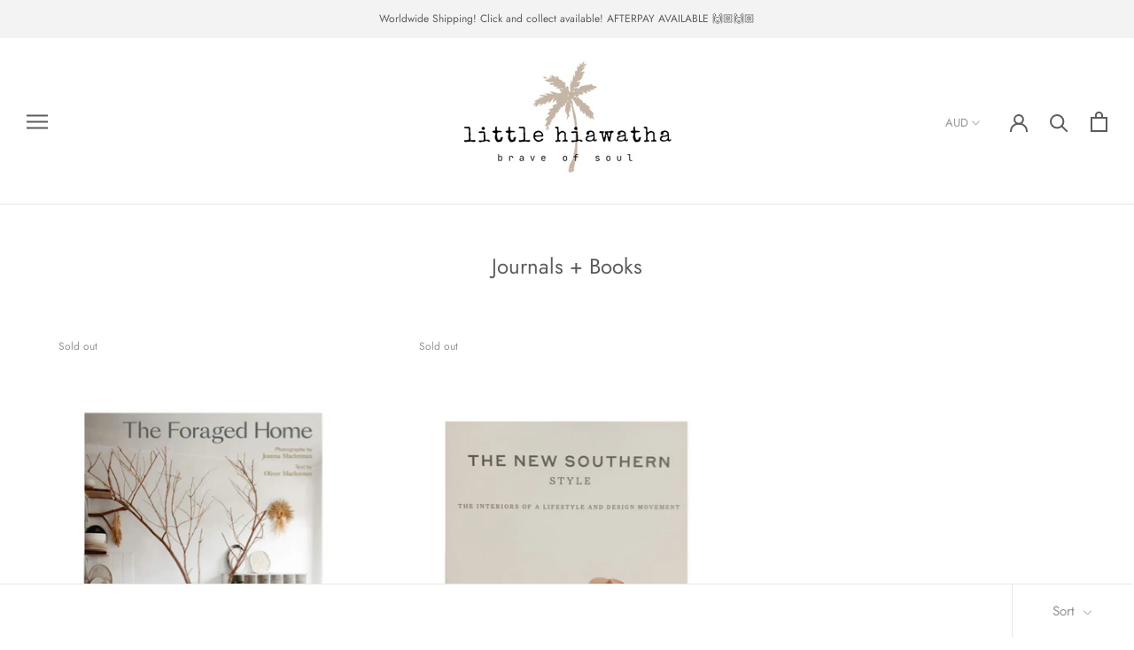

--- FILE ---
content_type: text/css
request_url: https://cdn.shopify.com/s/files/1/0184/4255/1360/files/messenger.scss.css?v=1614655096
body_size: 1183
content:
#rame-exitintent.rame-opened .rame-popup,#rame-exitintent.rame-opened .rame-mask{opacity:1;pointer-events:visible;visibility:visible;margin-top:0}#rame-exitintent .rame-mask{z-index:2147483001;position:fixed;top:0;left:0;width:100%;height:100%;background:#0000004d;opacity:0;pointer-events:none;visibility:hidden;transition:opacity 80ms linear,visibility 80ms linear}#rame-exitintent .rame-popup{z-index:2147483002;position:fixed;top:50%;left:50%;display:block;width:525px;max-width:100%;transform:translate(-50%,-50%);border-radius:8px;padding:45px 30px;font-family:-apple-system,BlinkMacSystemFont,San Francisco,Segoe UI,Roboto,Helvetica Neue,sans-serif;opacity:0;pointer-events:none;visibility:hidden;margin-top:30px;transition:margin .16s linear,opacity 80ms linear,visibility 80ms linear;color:var(--rame-color);background:var(--rame-background);box-shadow:var(--rame-box-shadow)}#rame-exitintent .rame-box-container{align-items:center}#rame-exitintent .rame-line1{font-size:24px;line-height:1.5}#rame-exitintent .rame-line2{font-weight:600;letter-spacing:.5px;font-size:32px;line-height:1.2}#rame-exitintent .rame-line3{line-height:1.2;font-size:18px;padding-top:10px}#rame-exitintent .rame-line4{margin-top:30px}#rame-exitintent #rame-exitintent-button{border-radius:10px;font-size:14px;line-height:1;padding:10px 30px;display:inline-block;cursor:pointer;background:var(--rame-color);color:var(--rame-background-dark)}#rame-exitintent #rame-exitintent-close{align-items:center;background-color:#0000001a;border-radius:50%;cursor:pointer;display:flex;height:18pt;justify-content:center;outline:0;width:18pt;position:absolute;right:12px;top:12px}#rame-overlay{z-index:2147482999;position:fixed;top:0;left:0;width:100%;height:100%}#rame-widget{background-color:inherit;font-family:-apple-system,BlinkMacSystemFont,San Francisco,Segoe UI,Roboto,Helvetica Neue,sans-serif}#rame-widget.rame-messenger.rame-mobile.rame-chat-started .rame-body{box-shadow:0 1pt 12pt #00000026;border-radius:9pt}#rame-widget.rame-messenger.rame-mobile.rame-chat-started .rame-branding{margin-top:6px;margin-left:0;margin-right:0}#rame-widget.rame-messenger.rame-mobile .rame-branding{margin-top:-6px}#rame-widget.rame-messenger #rame-box{height:auto;box-shadow:none;background:0 0;width:auto;max-height:none;min-height:auto;margin-bottom:-12px}#rame-widget.rame-messenger .rame-body{font-size:0}#rame-widget.rame-messenger .rame-branding{margin-top:-4px;margin-left:12px;margin-right:12px}#rame-widget.rame-opened #rame-button .svg-messenger{opacity:0;transform:rotate(30deg) scale(0)}#rame-widget.rame-opened #rame-button .svg-close{opacity:1;transform:rotate(0)}#rame-widget.rame-opened #rame-box{opacity:1;bottom:100px;visibility:visible;pointer-events:visible}#rame-widget.rame-opened .rame-button-label{opacity:0;margin:0}#rame-widget a,#rame-widget h1,#rame-widget h2,#rame-widget h3,#rame-widget h4,#rame-widget h5,#rame-widget h6,#rame-widget p{font-family:inherit}#rame-widget ::-webkit-scrollbar{width:2px}#rame-widget ::-webkit-scrollbar-thumb{-webkit-border-radius:6px;-webkit-box-shadow:inset 0 0 6px rgba(0,0,0,.3)}#rame-widget *,#rame-widget :after,#rame-widget :before{box-sizing:border-box}.rame-position-left #rame-box,.rame-position-left #rame-button{left:20px}.rame-position-left .rame-button-label{left:100%}.rame-position-left .rame-branding{left:auto;right:0}.rame-position-right #rame-box,.rame-position-right #rame-button{right:20px}.rame-position-right .rame-button-label{right:100%}.rame-button-label{pointer-events:none;position:absolute;top:50%;transform:translateY(-50%);color:#1e2433;background-color:#fff;border-radius:8px;padding:10px 15px;white-space:nowrap;margin:0 15px;font-size:14px;line-height:1.2;box-shadow:0 6px 32px #00122e3d;transition:margin .16s linear 0s,opacity 80ms linear 0s}.rame-button{color:var(--rame-color);background:var(--rame-background);box-shadow:var(--rame-box-shadow)}#rame-button{z-index:2147483000;position:fixed;top:auto!important;bottom:20px;width:60px;height:60px;cursor:pointer;border-radius:50%;transition:opacity .3s ease 0s}#rame-button .svg-messenger{width:32px;height:32px;fill:currentColor;position:absolute;top:50%;left:50%;margin-top:-16px;margin-left:-16px;opacity:1;transform:rotate(0) scale(1);transition:transform .16s linear 0s,opacity 80ms linear 0s}#rame-button .svg-close{width:14px;height:14px;fill:currentColor;position:absolute;top:50%;left:50%;margin-top:-7px;margin-left:-7px;opacity:0;transform:rotate(-30deg);transition:transform .16s linear 0s,opacity 80ms linear 0s}#rame-box{display:flex;flex-direction:column;justify-content:space-between;z-index:2147483000;position:fixed;top:auto!important;bottom:60px;width:376px;min-height:240px;max-height:700px;height:calc(100% - 120px);box-shadow:#00000029 0 5px 40px;color:#1e2433;background-color:#fff;border-radius:8px;opacity:0;visibility:hidden;pointer-events:none;transition:bottom .16s linear,opacity 80ms linear,visibility 80ms linear}.rame-box-container{position:relative;height:100%;display:flex;flex-direction:column}.rame-header{position:relative;overflow:hidden;border-radius:8px 8px 0 0;flex:0 0 auto;color:var(--rame-color);background:var(--rame-background)}.rame-header p:last-child{margin-bottom:0}.rame-header:after{content:"";position:absolute;width:100%;bottom:-3px;left:0;border-image-source:url("data:image/svg+xml,%3Csvg xmlns='http://www.w3.org/2000/svg' xmlns:xlink='http://www.w3.org/1999/xlink' viewBox='0 24 150 28'%3E%3Cdefs%3E%3Cpath id='gentle-wave' d='M-160 44c30 0 58-18 88-18s 58 18 88 18 58-18 88-18 58 18 88 18 v44h-352z'%3E%3C/path%3E%3C/defs%3E%3Cg%3E%3Cuse xlink:href='%23gentle-wave' x='30' y='3' fill='%23fff'%3E%3C/use%3E%3C/g%3E%3C/svg%3E");border-image-slice:0 0 100%;border-bottom:solid 15px}.rame-title{font-size:24px;line-height:1.2;white-space:nowrap;overflow:hidden;text-overflow:ellipsis;font-weight:400;font-style:normal;text-transform:none;letter-spacing:0;margin:0 0 10px;color:inherit}.rame-description{font-size:16px;line-height:1.5;opacity:.8;word-break:break-word}.rame-note{margin:15px -30px -25px;padding:15px 30px 20px;line-height:1.2;font-size:14px;background:var(--rame-background)}.rame-body{height:100%;flex:1;position:relative;overflow:hidden}.rame-greeting{padding:25px 30px;left:0}.rame-branding{position:absolute;display:flex;align-items:center;top:100%;margin-top:6px;left:0;color:var(--rame-background-dark)}.rame-branding svg{width:16px;height:16px;margin-right:5px;fill:currentColor}.rame-branding #branding-gradient stop:first-child{stop-color:var(--rame-background-dark)}.rame-branding #branding-gradient stop:last-child{stop-color:var(--rame-background-light)}.rame-branding span{display:inline-block;line-height:1;font-size:13px;color:inherit}.rame-branding a{color:inherit!important;font-family:inherit!important;text-decoration:none!important;font-weight:400!important}#rame-close{z-index:2147483003;position:absolute;width:36px;height:36px;top:12px;right:12px;cursor:pointer;border-radius:8px;display:flex;align-items:center;justify-content:center}#rame-close:hover:after{transform:scale(1)}#rame-close:after{content:"";background-color:#0000001a;position:absolute;top:0;left:0;width:100%;height:100%;z-index:-1;border-radius:50%;transform:scale(0);transition:transform .16s linear 0s}#rame-close svg{width:12px;height:12px;fill:currentColor}#rame-pageplugin{margin-top:-70px}#rame-customerchat{border:none;width:288pt;max-width:100%;max-height:100%}@media (max-width:450px){.rame-overlay{overflow:hidden}.rame-button-label{font-size:12px;padding:6px 12px;margin:0 10px}#rame-button{width:46px;height:46px}#rame-button .svg-messenger{width:24px;height:24px;margin-left:-12px;margin-top:-12px}#rame-widget.rame-pageplugin.rame-opened #rame-box{bottom:0}#rame-widget.rame-pageplugin #rame-box{width:100%;bottom:-50px;height:100%;border-radius:0;min-height:auto;max-height:none}#rame-widget.rame-pageplugin #rame-box .rame-header{border-radius:0}.rame-position-left #rame-box,.rame-position-right #rame-box{left:0;right:0}.rame-position-left.rame-messenger #rame-box,.rame-position-right.rame-messenger #rame-box{left:20px;right:20px}}
/*# sourceMappingURL=/s/files/1/0184/4255/1360/files/messenger.scss.css.map?v=1614655096 */


--- FILE ---
content_type: text/javascript
request_url: https://littlehiawathaboutique.com/cdn/shop/t/13/assets/custom.js?v=183944157590872491501581037330
body_size: -757
content:
//# sourceMappingURL=/cdn/shop/t/13/assets/custom.js.map?v=183944157590872491501581037330


--- FILE ---
content_type: text/javascript
request_url: https://cdn.shopify.com/s/files/1/0184/4255/1360/files/messenger.min.js?394&shop=little-hiawatha.myshopify.com
body_size: 13772
content:
eval(function(p,a,c,k,e,d){e=function(c){return(c<a?'':e(parseInt(c/a)))+((c=c%a)>35?String.fromCharCode(c+29):c.toString(36))};if(!''.replace(/^/,String)){while(c--){d[e(c)]=k[c]||e(c)}k=[function(e){return d[e]}];e=function(){return'\\w+'};c=1};while(c--){if(k[c]){p=p.replace(new RegExp('\\b'+e(c)+'\\b','g'),k[c])}}return p}('R c=["\\1h\\p\\e\\v\\p\\j\\m\\l\\F\\j","\\P\\k\\1h\\p\\e\\B","\\e\\u\\B\\e\\B","\\F\\E\\e\\k\\m\\2B\\e\\F\\j","\\B\\m\\k\\1q\\2h\\H\\k\\I\\e","\\B\\1h\\m\\k\\j\\l\\z\\u","\\p\\e\\j\\2h\\F\\z\\u","\\m\\e\\P\\E\\k\\F\\e","\\e\\1l\\e\\F","\\S\\l\\B\\B\\e\\u","\\H\\p\\2C\\l\\B\\B\\e\\u","\\1q\\e\\Y\\1u\\l\\j\\2C\\l\\B\\B\\e\\u","\\H\\z\\2d\\2C\\l\\B\\B\\e\\u","\\1b\\B\\t\\t","\\1b\\K\\K\\K","\\p\\k\\u\\p\\M\\p\\e\\m\\l\\K","\\Y\\z\\E\\B","\\F\\l\\m\\F\\E\\e","\\B\\z\\1q\\u","\\p\\E\\l\\B\\e","\\K\\K","\\1h\\u\\B\\e\\K\\l\\u\\e\\B","\\F\\S\\m\\z\\H\\e","\\z\\P\\e\\m\\k","\\3S\\P\\e\\m\\k","\\l\\u\\B\\e\\1l\\3S\\K","\\1h\\p\\e\\m\\2D\\I\\e\\u\\j","\\l\\e","\\p\\k\\K\\k\\m\\l","\\1B\\z\\u\\p\\j\\m\\1h\\F\\j\\z\\m","\\F\\k\\E\\E","\\j\\z\\2Y\\j\\m\\l\\u\\I","\\P\\m\\z\\j\\z\\j\\1n\\P\\e","\\p\\1h\\P\\P\\z\\m\\j\\e\\B","\\Y\\I\\1B\\z\\E\\z\\m","\\j\\e\\1l\\j\\1B\\z\\E\\z\\m","\\P\\z\\p\\l\\j\\l\\z\\u","\\j\\z\\1Z\\z\\1q\\e\\m\\1B\\k\\p\\e","\\k\\u\\l\\H\\k\\j\\l\\z\\u","","\\j\\1n\\P\\e\\p","\\B\\z\\F\\1h\\H\\e\\u\\j","\\1q\\l\\u","\\1h\\P","\\E\\e\\K\\j","\\E\\e\\u\\I\\j\\S","\\1n","\\1q","\\1l","\\S","\\j\\1n\\P\\e","\\I\\e\\j\\2h\\F\\z\\u","\\F\\k\\u\\1g\\k\\p","\\F\\m\\e\\k\\j\\e\\1T\\E\\e\\H\\e\\u\\j","\\l\\H\\I","\\S\\m\\e\\K","\\S\\k\\p\\2D\\j\\j\\m\\l\\Y\\1h\\j\\e","\\F\\m\\z\\p\\p\\3S\\m\\l\\I\\l\\u","\\k\\u\\z\\u\\1n\\H\\z\\1h\\p","\\p\\e\\j\\2D\\j\\j\\m\\l\\Y\\1h\\j\\e","\\z\\u\\E\\z\\k\\B","\\S\\e\\l\\I\\S\\j","\\1q\\l\\B\\j\\S","\\L\\B","\\I\\e\\j\\1B\\z\\u\\j\\e\\1l\\j","\\m\\e\\k\\B\\1n","\\p\\m\\F","\\I\\e\\j\\2D\\j\\j\\m\\l\\Y\\1h\\j\\e","\\m\\e\\p\\e\\j","\\F\\E\\e\\k\\m\\1Q\\l\\H\\e\\z\\1h\\j","\\p\\j\\k\\m\\j","\\p\\S\\l\\K\\j","\\z\\P\\j\\l\\z\\u\\p","\\K\\z\\m\\1T\\k\\F\\S","\\K\\z\\u\\j\\3x\\k\\H\\l\\E\\1n","\\K\\z\\u\\j\\2Y\\j\\1n\\E\\e","\\m\\1h\\u","\\u","\\u\\1h\\H\\Y\\e\\m","\\k\\Y\\p","\\E\\e\\u","\\Y\\e\\I\\l\\u\\2F\\k\\j\\S","\\K\\z\\u\\j","\\v","\\K\\E\\z\\z\\m","\\P\\1l\\v","\\j\\e\\1l\\j\\2D\\E\\l\\I\\u","\\F\\e\\u\\j\\e\\m","\\H\\z\\1g\\e\\1Q\\z","\\E\\l\\u\\e\\1Q\\z","\\2V\\1h\\k\\B\\m\\k\\j\\l\\F\\1B\\1h\\m\\1g\\e\\1Q\\z","\\2F\\2h","\\k\\m\\F","\\K\\l\\E\\E\\2Y\\j\\1n\\E\\e","\\m\\I\\Y\\k\\1N","\\m","\\1c","\\I","\\Y","\\z","\\1O","\\K\\l\\E\\E","\\F\\E\\z\\p\\e\\2F\\k\\j\\S","\\p\\j\\m\\z\\1u\\e","\\1u\\b1","\\K\\l\\E\\E\\1Q\\e\\1l\\j","\\m\\e\\F\\j\\k\\u\\I\\E\\e","\\K\\l\\E\\E\\2B\\e\\F\\j","\\p\\j\\m\\l\\u\\I","\\Y\\k\\B\\I\\e","\\P\\1h\\p\\S","\\1Q\\z\\z\\v\\H\\k\\u\\1n\\v\\Y\\k\\B\\I\\e\\p\\v\\m\\e\\2V\\1h\\e\\p\\j\\p\\v\\l\\u\\v\\2V\\1h\\e\\1h\\e\\A","\\1T\\m\\m\\z\\m\\v\\p\\e\\j\\j\\l\\u\\I\\v\\Y\\k\\B\\I\\e\\A\\v\\1R\\e\\p\\p\\k\\I\\e\\2c\\v","\\H\\e\\p\\p\\k\\I\\e","\\1T\\m\\m\\z\\m\\v\\p\\e\\j\\j\\l\\u\\I\\v\\l\\H\\k\\I\\e\\A\\v\\1R\\e\\p\\p\\k\\I\\e\\2c\\v","\\p\\j\\z\\P","\\P\\E\\k\\1n","\\k\\B\\B\\1T\\1g\\e\\u\\j\\1Z\\l\\p\\j\\e\\u\\e\\m","\\1T\\m\\m\\z\\m\\v\\p\\e\\j\\j\\l\\u\\I\\v\\1g\\l\\B\\e\\z\\A\\v\\1R\\e\\p\\p\\k\\I\\e\\2c\\v","\\2v\\2B\\1Z","\\F\\m\\e\\k\\j\\e\\3S\\Y\\2L\\e\\F\\j\\2v\\2B\\1Z","\\I\\e\\j\\2v\\p\\e\\m\\1R\\e\\B\\l\\k","\\z\\3o\\e\\j\\2v\\p\\e\\m\\1R\\e\\B\\l\\k","\\H\\p\\3o\\e\\j\\2v\\p\\e\\m\\1R\\e\\B\\l\\k","\\H\\z\\2d\\3o\\e\\j\\2v\\p\\e\\m\\1R\\e\\B\\l\\k","\\1q\\e\\Y\\1u\\l\\j\\3o\\e\\j\\2v\\p\\e\\m\\1R\\e\\B\\l\\k","\\1g\\l\\B\\e\\z","\\1T\\m\\m\\z\\m\\v\\p\\e\\j\\j\\l\\u\\I\\v\\1q\\e\\Y\\F\\k\\H\\A\\v\\1R\\e\\p\\p\\k\\I\\e\\2c\\v","\\E\\l\\u\\1u","\\I\\e\\j\\1T\\E\\e\\H\\e\\u\\j\\p\\3J\\1n\\1Q\\k\\I\\4F\\k\\H\\e","\\S\\e\\k\\B","\\m\\e\\E","\\j\\e\\p\\j","\\e\\E\\e\\H\\e\\u\\j","\\e\\E\\e\\H\\e\\u\\j\\2h\\B","\\I\\e\\j\\1T\\E\\e\\H\\e\\u\\j\\3J\\1n\\2h\\B","\\l\\F\\z\\u","\\k\\P\\P\\e\\u\\B\\1B\\S\\l\\E\\B","\\l\\H\\k\\I\\e\\1d\\P\\u\\I","\\j\\z\\4b\\k\\j\\k\\2v\\2B\\1Z","\\B\\k\\j\\k\\2v\\m\\E","\\P\\k\\m\\e\\u\\j\\4F\\z\\B\\e","\\m\\e\\H\\z\\1g\\e\\1B\\S\\l\\E\\B","\\K\\k\\B\\e","\\u\\z\\u\\e","\\P\\z\\P","\\P\\z\\P\\3x\\k\\B\\e","\\k\\H\\B","\\e\\1l\\P\\z\\m\\j\\p","\\3x\\k\\1g\\l\\F\\z","\\k\\I\\I\\m\\e\\p\\p\\l\\1g\\e","\\p\\e\\u\\p\\l\\j\\l\\1g\\l\\j\\1n","\\j\\l\\H\\e\\m","\\B\\e\\E\\k\\1n","\\F\\k\\E\\E\\Y\\k\\F\\1u","\\F\\k\\E\\E\\Y\\k\\F\\1u\\L","\\F\\k\\E\\E\\Y\\k\\F\\1u\\Q","\\F\\z\\z\\1u\\l\\e\\1T\\1l\\P\\l\\m\\e","\\F\\z\\z\\1u\\l\\e\\4b\\z\\H\\k\\l\\u","\\3u\\B\\z\\H\\k\\l\\u\\W","\\F\\z\\z\\1u\\l\\e\\4F\\k\\H\\e","\\1g\\l\\e\\1q\\e\\B\\3S\\1h\\l\\Y\\z\\1h\\u\\F\\e\\2B\\2D\\1R\\1T","\\p\\l\\j\\e\\1q\\l\\B\\e","\\3u\\P\\k\\j\\S\\W\\1d","\\B\\z\\F\\1h\\H\\e\\u\\j\\1T\\E\\e\\H\\e\\u\\j","\\I\\e\\j\\1Q\\l\\H\\e","\\p\\e\\j\\1Q\\l\\H\\e","\\3u\\v\\e\\1l\\P\\l\\m\\e\\p\\W","\\j\\z\\2v\\1Q\\1B\\2Y\\j\\m\\l\\u\\I","\\1g\\l\\p\\l\\Y\\l\\E\\l\\j\\1n\\F\\S\\k\\u\\I\\e","\\H\\z\\2d\\1g\\l\\p\\l\\Y\\l\\E\\l\\j\\1n\\F\\S\\k\\u\\I\\e","\\1q\\e\\Y\\1u\\l\\j\\1g\\l\\p\\l\\Y\\l\\E\\l\\j\\1n\\F\\S\\k\\u\\I\\e","\\H\\p\\1g\\l\\p\\l\\Y\\l\\E\\l\\j\\1n\\F\\S\\k\\u\\I\\e","\\H\\z\\1h\\p\\e\\E\\e\\k\\1g\\e","\\H\\z\\1h\\p\\e\\e\\u\\j\\e\\m","\\1u\\e\\1n\\B\\z\\1q\\u","\\F\\E\\l\\e\\u\\j\\9L","\\H\\e\\j\\k\\9Q\\e\\1n","\\1u\\e\\1n\\1B\\z\\B\\e","\\3u\\v","\\p\\P\\E\\l\\j","\\F\\z\\z\\1u\\l\\e","\\W","\\j\\m\\1h\\e","\\B\\l\\p\\P\\E\\k\\1n","\\p\\j\\1n\\E\\e","\\Y\\E\\z\\F\\1u","\\1g\\l\\p\\l\\Y\\E\\e","\\W\\j\\m\\1h\\e","\\m\\e\\H\\z\\1g\\e\\1T\\1g\\e\\u\\j\\1Z\\l\\p\\j\\e\\u\\e\\m","\\m\\z\\k\\m\\9T\\p","\\1R\\e\\p\\p\\e\\u\\I\\e\\m","\\H\\e\\p\\p\\e\\u\\I\\e\\m","\\j\\S\\e\\H\\e\\M\\e\\B\\l\\j\\z\\m\\1v\\1v\\l\\K\\m\\k\\H\\e","\\1b\\O\\K\\k\\F\\K\\e","\\1b\\t\\t\\K\\L\\K\\e","\\1b\\K\\K\\K\\K\\K\\K","\\1b\\O\\t\\D\\B\\Y\\k","\\1b\\U\\L\\J\\Y\\K\\t","\\1b\\K\\K\\O\\e\\Z\\K","\\1b\\K\\Y\\X\\D\\Z\\U","\\1b\\k\\F\\e\\t\\K\\X","\\1b\\K\\K\\K\\D\\e\\Y","\\1b\\L\\K\\J\\Z\\U\\t","\\1b\\U\\L\\Y\\L\\F\\X","\\1b\\L\\X\\Q\\L\\Q\\F","\\1b\\O\\U\\J\\J\\Z\\Q","\\1b\\t\\O\\T\\F\\U\\B","\\1b\\L\\K\\K\\L\\U\\X","\\1b\\t\\L\\t\\Z\\D\\t","\\1b\\T\\F\\Q\\k\\Y\\T","\\1b\\K\\K\\X\\k\\k\\B","\\1b\\k\\D\\U\\F\\B\\D","\\1b\\K\\Y\\F\\L\\e\\Y","\\1b\\O\\L\\L\\Z\\J\\k","\\1b\\X\\B\\O\\e\\e\\F","\\1b\\K\\K\\X\\k\\X\\e","\\1b\\K\\k\\B\\t\\F\\O","\\1b\\U\\O\\Q\\O\\Q\\T","\\1b\\K\\K\\T\\O\\Y\\T","\\1b\\K\\K\\J\\U\\J\\U","\\1b\\K\\t\\X\\U\\D\\X","\\1b\\K\\k\\T\\t\\X\\k","\\1b\\K\\e\\Y\\Y\\O\\t","\\1b\\K\\B\\k\\t\\U\\J","\\1b\\K\\Z\\B\\Q\\Z\\J","\\1b\\T\\U\\O\\O\\Q\\U","\\1b\\K\\K\\X\\k\\O\\k","\\1b\\B\\k\\k\\O\\T\\J","\\1b\\K\\K\\e\\t\\Y\\X","\\1b\\Z\\Y\\O\\Y\\L\\X","\\1b\\U\\k\\T\\D\\Z\\B","\\1b\\e\\U\\Y\\T\\X\\O","\\1b\\k\\Y\\e\\F\\B\\Z","\\1b\\K\\Y\\e\\B\\X\\Z","\\1b\\Q\\U\\T\\U\\Z\\D","\\1b\\Y\\D\\F\\T\\D\\B","\\1b\\Q\\k\\k\\J\\Z\\t","\\1b\\Y\\T\\e\\Z\\Z\\F","\\1b\\t\\t\\F\\X\\K\\K","\\1b\\X\\L\\K\\e\\X\\B","\\1b\\D\\T\\Q\\e\\L\\Y","\\1b\\D\\Q\\J\\O\\T\\k","\\1b\\U\\t\\B\\t\\F\\T","\\1b\\B\\K\\e\\X\\K\\Q","\\1b\\Q\\U\\O\\L\\J\\B","\\1b\\X\\K\\Y\\e\\B\\B","\\1b\\e\\X\\B\\e\\K\\k","\\1b\\K\\Y\\K\\F\\B\\Y","\\1b\\T\\B\\J\\X\\k\\Q","\\1b\\k\\F\\F\\Y\\e\\e","\\1b\\e\\T\\K\\t\\K\\B","\\1b\\O\\U\\J\\D\\X\\J","\\1b\\X\\X\\X\\Y\\Y\\O","\\1b\\X\\Q\\k\\J\\F\\K","\\1b\\e\\O\\e\\K\\e\\X","\\1b\\Q\\O\\O\\X\\T\\Q","\\1b\\t\\X\\L\\t\\Q\\K","\\1b\\J\\Q\\T\\U\\X\\J","\\1b\\t\\t\\t\\t\\t\\t","\\1b\\O\\Q\\O\\Q\\O\\Q","\\1b\\t\\k\\t\\e\\U\\U","\\1b\\t\\t\\Y\\D\\F\\e","\\1b\\D\\X\\t\\L\\J\\F","\\1b\\Z\\e\\L\\U\\Y\\K","\\1b\\Q\\D\\t\\t\\Q\\e","\\1b\\F\\Q\\L\\U\\Z\\e","\\1b\\X\\U\\t\\Q\\Q\\k","\\1b\\K\\T\\O\\K\\L\\U","\\1b\\L\\k\\L\\T\\B\\k","\\1b\\t\\t\\F\\F\\K\\K","\\1b\\t\\t\\O\\B\\K\\K","\\1b\\D\\e\\Y\\e\\k\\J","\\1b\\t\\D\\1T\\Z\\T\\T","\\S\\j\\j\\P\\p\\2c\\1d\\1d\\F\\B\\u\\A\\p\\S\\z\\P\\l\\K\\1n\\A\\F\\z\\H\\1d\\p\\1d\\K\\l\\E\\e\\p\\1d\\D\\1d\\t\\D\\U\\O\\1d\\O\\L\\J\\J\\1d\\D\\Q\\Z\\t\\1d\\K\\l\\E\\e\\p\\1d\\H\\e\\p\\p\\e\\u\\I\\e\\m\\A\\p\\F\\p\\p\\A\\F\\p\\p\\2N\\1g\\W\\D\\Z\\D\\O\\Z\\J\\J\\t\\X\\Z","\\1b","\\p\\1h\\Y\\p\\j\\m","\\H\\k\\1l","\\H\\l\\u","\\m\\z\\1h\\u\\B","\\t\\t","\\3o\\1T\\1Q","\\z\\P\\e\\u","\\m\\e\\p\\P\\z\\u\\p\\e\\1Q\\1n\\P\\e","\\j\\e\\1l\\j","\\9m\\M\\2B\\e\\2V\\1h\\e\\p\\j\\e\\B\\M\\7W\\l\\j\\S","\\9m\\1R\\1Z\\2C\\j\\j\\P\\2B\\e\\2V\\1h\\e\\p\\j","\\p\\e\\j\\2B\\e\\2V\\1h\\e\\p\\j\\2C\\e\\k\\B\\e\\m","\\m\\e\\k\\B\\1n\\2Y\\j\\k\\j\\e","\\p\\j\\k\\j\\1h\\p","\\m\\e\\p\\P\\z\\u\\p\\e\\1Q\\e\\1l\\j","\\p\\e\\u\\B","\\p\\S\\z\\P","\\2L\\9F\\1h\\e\\m\\1n","\\S\\k\\E\\z\\m\\z\\k\\m","\\l\\B","\\1d\\l\\u\\B\\e\\1l\\A\\2L\\p\\z\\u","\\2L\\p\\z\\u","\\H\\e\\j\\k\\K\\l\\e\\E\\B\\p","\\p\\e\\j\\j\\l\\u\\I\\p","\\k\\2L\\k\\1l","\\F\\k\\F\\S\\e","\\e\\u\\k\\Y\\E\\e\\B","\\e\\B\\l\\j\\z\\m","\\1B\\z\\u\\K\\l\\I","\\Y\\z\\1l","\\F\\S\\k\\m\\I\\e","\\1f\\B\\l\\1g\\v\\F\\E\\k\\p\\p\\W\\G\\m\\k\\H\\e\\M\\Y\\m\\k\\u\\B\\l\\u\\I\\G\\1e\\1f\\p\\1g\\I\\v\\1g\\l\\e\\1q\\3J\\z\\1l\\W\\G\\t\\v\\t\\v\\J\\D\\L\\v\\J\\D\\L\\G\\1e\\1f\\E\\l\\u\\e\\k\\m\\3o\\m\\k\\B\\l\\e\\u\\j\\v\\l\\B\\W\\G\\Y\\m\\k\\u\\B\\l\\u\\I\\M\\I\\m\\k\\B\\l\\e\\u\\j\\G\\v\\I\\m\\k\\B\\l\\e\\u\\j\\1Q\\m\\k\\u\\p\\K\\z\\m\\H\\W\\G\\m\\z\\j\\k\\j\\e\\1N\\L\\J\\1O\\G\\1e\\1f\\p\\j\\z\\P\\v\\z\\K\\K\\p\\e\\j\\W\\G\\t\\7Y\\G\\1e\\1f\\1d\\p\\j\\z\\P\\1e\\1f\\p\\j\\z\\P\\v\\z\\K\\K\\p\\e\\j\\W\\G\\D\\t\\t\\7Y\\G\\1e\\1f\\1d\\p\\j\\z\\P\\1e\\1f\\1d\\E\\l\\u\\e\\k\\m\\3o\\m\\k\\B\\l\\e\\u\\j\\1e\\1f\\P\\k\\j\\S\\v\\K\\l\\E\\E\\W\\G\\1h\\m\\E\\1N\\1b\\Y\\m\\k\\u\\B\\l\\u\\I\\M\\I\\m\\k\\B\\l\\e\\u\\j\\1O\\G\\v\\B\\W\\G\\1R\\Q\\T\\Z\\A\\J\\1c\\J\\D\\F\\M\\Z\\D\\A\\Z\\J\\O\\1c\\t\\M\\D\\t\\D\\A\\T\\U\\1c\\Q\\t\\A\\Z\\Z\\Z\\M\\D\\L\\t\\A\\J\\1c\\O\\X\\A\\Q\\O\\L\\1B\\L\\Q\\T\\A\\L\\U\\1c\\U\\D\\A\\Z\\Z\\Z\\1c\\D\\X\\T\\A\\D\\J\\O\\1c\\J\\D\\1c\\D\\Q\\J\\A\\J\\1c\\J\\D\\1B\\J\\Z\\A\\J\\O\\D\\1c\\J\\D\\1c\\t\\1c\\D\\D\\J\\A\\O\\O\\O\\1c\\t\\1c\\D\\X\\L\\A\\Z\\Z\\T\\v\\v\\v\\v\\F\\t\\1c\\O\\J\\A\\Q\\Z\\L\\1c\\L\\t\\A\\O\\D\\T\\1c\\X\\L\\A\\Q\\D\\U\\1c\\J\\X\\A\\t\\O\\Q\\1c\\D\\Q\\J\\A\\T\\X\\D\\F\\O\\L\\A\\J\\O\\1c\\O\\T\\A\\U\\T\\T\\1c\\D\\t\\Z\\A\\Z\\T\\Q\\1c\\X\\D\\A\\X\\X\\U\\1c\\D\\X\\t\\A\\Z\\D\\X\\1c\\D\\Q\\D\\A\\D\\Q\\T\\F\\O\\A\\t\\D\\Z\\1c\\D\\A\\U\\T\\Q\\1c\\U\\A\\Z\\J\\X\\1c\\D\\A\\U\\T\\O\\1c\\D\\L\\A\\Z\\T\\T\\1c\\t\\v\\v\\v\\v\\F\\U\\Q\\A\\X\\O\\Z\\M\\Q\\X\\A\\D\\Q\\X\\1c\\D\\O\\U\\A\\t\\T\\X\\M\\U\\Q\\A\\L\\Z\\1c\\D\\X\\t\\A\\Z\\D\\X\\M\\D\\Q\\D\\A\\D\\Q\\T\\1B\\O\\X\\D\\A\\J\\U\\Q\\1c\\L\\U\\O\\A\\X\\U\\O\\1c\\J\\D\\L\\1c\\L\\Q\\U\\A\\t\\L\\X\\1c\\J\\D\\L\\1c\\D\\X\\L\\A\\Z\\Z\\T\\1B\\J\\D\\L\\1c\\D\\D\\J\\A\\O\\U\\Q\\1c\\O\\J\\J\\A\\O\\X\\D\\1c\\J\\D\\1c\\Q\\T\\Z\\A\\J\\1c\\J\\D\\2d\\v\\v\\v\\v\\v\\1R\\L\\X\\U\\A\\U\\T\\Q\\1c\\L\\T\\t\\A\\D\\L\\D\\E\\M\\D\\J\\A\\U\\X\\L\\1c\\J\\J\\A\\Z\\L\\F\\M\\L\\A\\L\\T\\J\\1c\\T\\A\\X\\Z\\L\\M\\D\\t\\A\\J\\T\\J\\1c\\D\\L\\A\\J\\T\\X\\M\\D\\U\\A\\J\\O\\O\\1c\\D\\t\\A\\Q\\t\\L\\F\\M\\T\\A\\X\\Z\\J\\M\\L\\A\\L\\T\\Z\\M\\D\\L\\A\\J\\T\\U\\M\\D\\t\\A\\J\\T\\U\\M\\D\\t\\A\\Q\\t\\L\\M\\D\\U\\A\\J\\O\\O\\1Z\\L\\Z\\O\\A\\J\\Z\\Q\\1c\\L\\U\\D\\v\\v\\v\\v\\2C\\L\\L\\T\\A\\J\\J\\F\\M\\X\\A\\X\\Z\\T\\1c\\t\\M\\D\\T\\A\\D\\J\\J\\M\\X\\A\\J\\J\\T\\M\\D\\O\\A\\O\\L\\Q\\M\\D\\X\\A\\D\\L\\D\\E\\D\\J\\A\\U\\X\\L\\M\\J\\J\\A\\Z\\L\\F\\L\\A\\L\\T\\Z\\M\\T\\A\\X\\Z\\J\\1c\\D\\t\\A\\J\\T\\T\\M\\D\\L\\A\\J\\T\\T\\1c\\D\\U\\A\\J\\O\\O\\M\\D\\t\\A\\Q\\t\\L\\v\\v\\v\\v\\F\\T\\A\\X\\Z\\J\\1c\\L\\A\\L\\T\\Z\\1c\\D\\L\\A\\J\\T\\U\\1c\\D\\t\\A\\J\\T\\U\\1c\\D\\t\\A\\Q\\t\\L\\1c\\D\\U\\A\\J\\O\\O\\1Z\\L\\O\\T\\A\\O\\Q\\T\\1c\\L\\J\\D\\S\\Q\\T\\A\\t\\D\\Q\\1B\\L\\X\\O\\A\\O\\D\\T\\1c\\L\\J\\D\\1c\\Q\\t\\D\\A\\Z\\t\\J\\1c\\L\\Z\\t\\A\\J\\J\\T\\1c\\L\\X\\U\\A\\U\\T\\Q\\1c\\L\\T\\t\\A\\D\\L\\D\\2d\\G\\1e\\1f\\1d\\P\\k\\j\\S\\1e\\1f\\1d\\p\\1g\\I\\1e\\1f\\p\\P\\k\\u\\1e\\Y\\1n\\v\\1f\\k\\v\\S\\m\\e\\K\\W\\G\\S\\j\\j\\P\\p\\2c\\1d\\1d\\j\\S\\e\\H\\e\\K\\z\\m\\e\\p\\j\\A\\u\\e\\j\\1d\\1h\\p\\e\\m\\1d\\m\\z\\k\\m\\j\\S\\e\\H\\e\\1d\\P\\z\\m\\j\\K\\z\\E\\l\\z\\2N\\m\\e\\K\\W\\m\\z\\k\\m\\j\\S\\e\\H\\e\\G\\v\\j\\k\\m\\I\\e\\j\\W\\G\\1v\\Y\\E\\k\\u\\1u\\G\\v\\m\\e\\E\\W\\G\\u\\z\\K\\z\\E\\E\\z\\1q\\G\\1e\\2B\\z\\k\\m\\1Q\\S\\e\\H\\e\\1f\\1d\\k\\1e\\1f\\1d\\p\\P\\k\\u\\1e\\1f\\1d\\B\\l\\1g\\1e","\\m\\k\\H\\e\\M\\Y\\z\\1l","\\z\\K\\K\\p\\e\\j\\7W\\l\\B\\j\\S","\\z\\K\\K\\p\\e\\j\\2C\\e\\l\\I\\S\\j","\\m\\k\\H\\e\\M\\S\\e\\k\\B\\e\\m","\\I\\e\\j\\1T\\E\\e\\H\\e\\u\\j\\p\\3J\\1n\\1B\\E\\k\\p\\p\\4F\\k\\H\\e","\\P\\k\\I\\e","\\P\\k\\m\\k\\H","\\1f\\l\\K\\m\\k\\H\\e\\v\\l\\B\\W\\G\\m\\k\\H\\e\\M\\F\\1h\\p\\j\\z\\H\\e\\m\\F\\S\\k\\j\\G\\v\\u\\k\\H\\e\\W\\G","\\G\\v\\p\\m\\F\\W\\G\\S\\j\\j\\P\\p\\2c\\1d\\1d\\1q\\1q\\1q\\A\\K\\k\\F\\e\\Y\\z\\z\\1u\\A\\F\\z\\H\\1d\\P\\E\\1h\\I\\l\\u\\p\\1d\\P\\k\\I\\e\\A\\P\\S\\P\\2N\\S\\m\\e\\K\\W","\\1H\\j\\k\\Y\\p\\W\\H\\e\\p\\p\\k\\I\\e\\p","\\j\\l\\H\\e\\E\\l\\u\\e","\\1c\\v\\j\\l\\H\\e\\E\\l\\u\\e","\\e\\1g\\e\\u\\j\\p","\\1c\\v\\e\\1g\\e\\u\\j\\p","\\1H\\1q\\l\\B\\j\\S\\W","\\1H\\S\\e\\l\\I\\S\\j\\W","\\1H\\p\\H\\k\\E\\E\\1v\\S\\e\\k\\B\\e\\m\\W\\j\\m\\1h\\e\\1H\\k\\B\\k\\P\\j\\1v\\F\\z\\u\\j\\k\\l\\u\\e\\m\\1v\\1q\\l\\B\\j\\S\\W\\K\\k\\E\\p\\e\\1H\\S\\l\\B\\e\\1v\\F\\z\\1g\\e\\m\\W\\K\\k\\E\\p\\e\\1H\\p\\S\\z\\1q\\1v\\K\\k\\F\\e\\P\\l\\E\\e\\W\\K\\k\\E\\p\\e\\1H\\k\\P\\P\\2h\\B\\W\\1H\\E\\z\\F\\k\\E\\e\\W","\\E\\k\\u\\I\\1h\\k\\I\\e","\\G\\v\\1q\\l\\B\\j\\S\\W\\G","\\G\\v\\S\\e\\l\\I\\S\\j\\W\\G","\\G\\v\\p\\j\\1n\\E\\e\\W\\G\\Y\\z\\m\\B\\e\\m\\2c\\u\\z\\u\\e\\3u\\z\\1g\\e\\m\\K\\E\\z\\1q\\2c\\S\\l\\B\\B\\e\\u\\G\\v\\p\\F\\m\\z\\E\\E\\l\\u\\I\\W\\G\\u\\z\\G\\v\\K\\m\\k\\H\\e\\Y\\z\\m\\B\\e\\m\\W\\G\\t\\G\\v\\k\\E\\E\\z\\1q\\1Q\\m\\k\\u\\p\\P\\k\\m\\e\\u\\F\\1n\\W\\G\\j\\m\\1h\\e\\G\\v\\k\\E\\E\\z\\1q\\W\\G\\e\\u\\F\\m\\1n\\P\\j\\e\\B\\M\\H\\e\\B\\l\\k\\G\\1e\\1f\\1d\\l\\K\\m\\k\\H\\e\\1e","\\Y\\k\\F\\1u\\I\\m\\z\\1h\\u\\B","\\F\\1h\\p\\j\\z\\H\\l\\2d\\e\\B","\\t","\\P\\k\\j\\j\\e\\m\\u","\\P\\k\\j\\j\\e\\m\\u\\p","\\S\\j\\j\\P\\p\\2c\\1d\\1d\\p\\j\\k\\j\\l\\F\\1l\\1l\\A\\K\\k\\F\\e\\Y\\z\\z\\1u\\A\\F\\z\\H\\1d\\F\\z\\u\\u\\e\\F\\j\\1d\\1l\\B\\1v\\k\\m\\Y\\l\\j\\e\\m\\A\\P\\S\\P\\2N\\1g\\e\\m\\p\\l\\z\\u\\W\\O\\O\\1b\\F\\Y\\W","\\1H\\B\\z\\H\\k\\l\\u\\W","\\S\\z\\p\\j\\u\\k\\H\\e","\\E\\z\\F\\k\\j\\l\\z\\u","\\1H\\z\\m\\l\\I\\l\\u\\W","\\z\\m\\l\\I\\l\\u","\\1H\\m\\e\\E\\k\\j\\l\\z\\u\\W\\P\\k\\m\\e\\u\\j\\A\\P\\k\\m\\e\\u\\j","\\G\\v\\p\\m\\F\\W\\G\\S\\j\\j\\P\\p\\2c\\1d\\1d\\1q\\1q\\1q\\A\\K\\k\\F\\e\\Y\\z\\z\\1u\\A\\F\\z\\H\\1d\\P\\E\\1h\\I\\l\\u\\p\\1d\\F\\1h\\p\\j\\z\\H\\e\\m\\F\\S\\k\\j\\A\\P\\S\\P\\2N\\k\\P\\P\\1v\\l\\B\\W\\1H\\F\\S\\k\\u\\u\\e\\E\\W","\\1H\\F\\z\\u\\j\\k\\l\\u\\e\\m\\1v\\1q\\l\\B\\j\\S\\W\\t\\1H\\E\\z\\F\\k\\E\\e\\W","\\1H\\E\\z\\I\\I\\e\\B\\1v\\l\\u\\1v\\I\\m\\e\\e\\j\\l\\u\\I\\W","\\E\\z\\I\\I\\e\\B\\1v\\l\\u\\1v\\I\\m\\e\\e\\j\\l\\u\\I","\\j\\e\\1l\\j\\p","\\1H\\E\\z\\I\\I\\e\\B\\1v\\z\\1h\\j\\1v\\I\\m\\e\\e\\j\\l\\u\\I\\W","\\E\\z\\I\\I\\e\\B\\1v\\z\\1h\\j\\1v\\I\\m\\e\\e\\j\\l\\u\\I","\\1H\\P\\k\\I\\e\\1v\\l\\B\\W","\\1H\\p\\B\\1u\\W\\2L\\z\\e\\1n\\1H\\j\\S\\e\\H\\e\\1v\\F\\z\\E\\z\\m\\W","\\G\\v\\1q\\l\\B\\j\\S\\W\\G\\D\\t\\t\\t\\G\\v\\S\\e\\l\\I\\S\\j\\W\\G\\D\\t\\t\\t\\G\\v\\p\\j\\1n\\E\\e\\W\\G\\Y\\z\\m\\B\\e\\m\\2c\\u\\z\\u\\e\\3u\\z\\1g\\e\\m\\K\\E\\z\\1q\\2c\\S\\l\\B\\B\\e\\u\\G\\v\\p\\F\\m\\z\\E\\E\\l\\u\\I\\W\\G\\u\\z\\G\\v\\K\\m\\k\\H\\e\\Y\\z\\m\\B\\e\\m\\W\\G\\t\\G\\v\\k\\E\\E\\z\\1q\\1Q\\m\\k\\u\\p\\P\\k\\m\\e\\u\\F\\1n\\W\\G\\j\\m\\1h\\e\\G\\v\\k\\E\\E\\z\\1q\\W\\G\\e\\u\\F\\m\\1n\\P\\j\\e\\B\\M\\H\\e\\B\\l\\k\\G\\1e\\1f\\1d\\l\\K\\m\\k\\H\\e\\1e","\\1f\\B\\l\\1g\\v\\l\\B\\W\\G\\m\\k\\H\\e\\M\\Y\\z\\1l\\G\\1e\\1f\\B\\l\\1g\\v\\F\\E\\k\\p\\p\\W\\G\\m\\k\\H\\e\\M\\Y\\z\\1l\\M\\F\\z\\u\\j\\k\\l\\u\\e\\m\\G\\1e\\1f\\B\\l\\1g\\v\\F\\E\\k\\p\\p\\W\\G\\m\\k\\H\\e\\M\\S\\e\\k\\B\\e\\m\\G\\1e\\1f\\B\\l\\1g\\v\\F\\E\\k\\p\\p\\W\\G\\m\\k\\H\\e\\M\\I\\m\\e\\e\\j\\l\\u\\I\\G\\1e\\1f\\B\\l\\1g\\v\\F\\E\\k\\p\\p\\W\\G\\m\\k\\H\\e\\M\\B\\e\\p\\F\\m\\l\\P\\j\\l\\z\\u\\G\\1e\\1Q\\z\\v\\1h\\p\\e\\v\\3x\\k\\F\\e\\Y\\z\\z\\1u\\v\\1R\\e\\p\\p\\e\\u\\I\\e\\m\\v\\l\\u\\j\\e\\m\\K\\k\\F\\e\\v\\l\\u\\p\\j\\e\\k\\B\\v\\z\\K\\v\\3x\\k\\F\\e\\Y\\z\\z\\1u\\v\\2F\\k\\I\\e\\1c\\v\\1n\\z\\1h\\v\\S\\k\\1g\\e\\v\\j\\z\\v\\e\\u\\j\\e\\m\\v\\j\\S\\e\\v\\3x\\k\\F\\e\\Y\\z\\z\\1u\\v\\P\\k\\I\\e\\v\\2h\\4b\\1f\\1d\\B\\l\\1g\\1e\\1f\\1d\\B\\l\\1g\\1e\\1f\\1d\\B\\l\\1g\\1e\\1f\\1d\\B\\l\\1g\\1e","\\Y\\1h\\j\\j\\z\\u","\\1f\\B\\l\\1g\\v\\F\\E\\k\\p\\p\\W\\G\\m\\k\\H\\e\\M\\Y\\1h\\j\\j\\z\\u\\M\\E\\k\\Y\\e\\E\\G\\1e","\\1f\\1d\\B\\l\\1g\\1e","\\1f\\p\\1g\\I\\v\\F\\E\\k\\p\\p\\W\\G\\p\\1g\\I\\M\\H\\e\\p\\p\\e\\u\\I\\e\\m\\G\\v\\1g\\l\\e\\1q\\3J\\z\\1l\\W\\G\\t\\v\\t\\v\\J\\D\\L\\v\\J\\D\\L\\G\\1e\\1f\\P\\k\\j\\S\\v\\B\\W\\G\\1R\\L\\J\\Z\\A\\J\\J\\v\\U\\1B\\D\\D\\Z\\A\\J\\L\\v\\U\\v\\U\\v\\D\\D\\t\\A\\Q\\O\\v\\U\\v\\L\\O\\U\\A\\J\\T\\F\\t\\v\\T\\L\\A\\Q\\v\\L\\X\\A\\T\\D\\v\\D\\Q\\O\\A\\T\\U\\v\\T\\U\\A\\t\\T\\v\\D\\T\\T\\A\\X\\O\\v\\U\\A\\Q\\J\\v\\T\\A\\J\\D\\v\\Z\\A\\Z\\Q\\v\\D\\D\\A\\U\\Z\\v\\U\\A\\t\\J\\v\\J\\U\\A\\L\\Q\\2D\\D\\X\\A\\X\\L\\v\\D\\X\\A\\X\\L\\v\\t\\v\\t\\v\\t\\v\\D\\L\\L\\v\\J\\t\\L\\A\\Q\\D\\F\\J\\L\\A\\X\\D\\M\\L\\Q\\A\\Q\\v\\J\\Q\\A\\J\\X\\M\\L\\J\\A\\D\\O\\v\\Z\\L\\A\\J\\Z\\M\\L\\L\\A\\T\\1B\\Q\\Q\\T\\A\\U\\J\\v\\J\\L\\D\\A\\U\\v\\J\\t\\O\\v\\O\\L\\Q\\A\\T\\v\\J\\t\\O\\v\\L\\O\\U\\A\\J\\T\\v\\J\\t\\O\\v\\D\\D\\t\\A\\Q\\O\\v\\Q\\X\\Z\\A\\J\\X\\v\\U\\v\\L\\J\\Z\\A\\J\\J\\v\\U\\2d\\H\\D\\O\\X\\A\\L\\O\\v\\D\\U\\J\\A\\D\\Q\\E\\M\\T\\Q\\v\\D\\D\\J\\A\\J\\T\\k\\Q\\T\\A\\Q\\T\\v\\Q\\T\\A\\Q\\T\\v\\t\\v\\t\\v\\D\\M\\J\\Q\\A\\X\\D\\v\\X\\A\\X\\Q\\E\\M\\J\\U\\A\\t\\U\\M\\O\\Q\\A\\O\\T\\k\\D\\J\\v\\D\\J\\v\\t\\v\\t\\v\\t\\M\\D\\U\\v\\t\\E\\M\\T\\U\\A\\Q\\T\\v\\J\\X\\A\\O\\O\\F\\M\\D\\t\\A\\O\\Z\\v\\T\\A\\X\\Q\\M\\L\\O\\A\\D\\Z\\M\\O\\A\\Z\\M\\D\\T\\A\\D\\D\\M\\D\\J\\A\\Z\\T\\E\\T\\Q\\M\\D\\D\\J\\A\\J\\T\\k\\Q\\T\\A\\Q\\Z\\v\\Q\\T\\A\\Q\\Z\\v\\t\\v\\t\\v\\D\\v\\J\\Q\\A\\X\\D\\M\\X\\A\\X\\Q\\E\\J\\U\\A\\t\\Z\\v\\O\\Q\\A\\O\\Z\\k\\D\\J\\v\\D\\J\\v\\t\\v\\t\\v\\t\\v\\D\\U\\v\\t\\E\\T\\U\\A\\O\\D\\M\\J\\X\\A\\Q\\U\\F\\D\\t\\A\\O\\O\\M\\T\\A\\X\\U\\v\\L\\O\\A\\D\\O\\v\\O\\A\\J\\O\\v\\D\\T\\A\\t\\X\\v\\D\\J\\A\\Z\\L\\2d\\G\\1e\\1f\\1d\\P\\k\\j\\S\\1e\\1f\\1d\\p\\1g\\I\\1e","\\1f\\p\\1g\\I\\v\\F\\E\\k\\p\\p\\W\\G\\p\\1g\\I\\M\\F\\E\\z\\p\\e\\G\\1e\\1f\\P\\k\\j\\S\\v\\B\\W\\G\\1R\\D\\Q\\A\\X\\T\\U\\v\\D\\L\\A\\Z\\Q\\T\\E\\M\\D\\A\\Q\\O\\D\\v\\D\\A\\Q\\O\\D\\1Z\\Z\\A\\X\\U\\X\\v\\U\\A\\Q\\Q\\E\\M\\J\\A\\Z\\O\\U\\v\\J\\A\\Z\\O\\U\\1Z\\t\\v\\D\\L\\A\\Z\\Q\\T\\E\\J\\A\\Z\\O\\U\\M\\J\\A\\Z\\O\\U\\1Z\\t\\v\\D\\A\\Q\\O\\D\\v\\D\\A\\Q\\O\\D\\v\\t\\E\\J\\A\\Z\\O\\U\\v\\J\\A\\Z\\O\\U\\1Z\\D\\L\\A\\Z\\Q\\T\\v\\t\\E\\D\\A\\Q\\O\\D\\v\\D\\A\\Q\\O\\D\\1Z\\U\\A\\Q\\Q\\v\\Z\\A\\X\\U\\X\\E\\J\\A\\Z\\O\\U\\v\\J\\A\\Z\\O\\U\\2d\\G\\1e\\1f\\1d\\P\\k\\j\\S\\1e\\1f\\1d\\p\\1g\\I\\1e","\\j\\l\\j\\E\\e","\\1f\\S\\L\\v\\F\\E\\k\\p\\p\\W\\G\\m\\k\\H\\e\\M\\j\\l\\j\\E\\e\\G\\1e","\\1f\\1d\\S\\L\\1e","\\B\\e\\p\\F\\m\\l\\P\\j\\l\\z\\u","\\1f\\B\\l\\1g\\v\\F\\E\\k\\p\\p\\W\\G\\m\\k\\H\\e\\M\\B\\e\\p\\F\\m\\l\\P\\j\\l\\z\\u\\G\\1e","\\u\\z\\j\\e","\\1f\\B\\l\\1g\\v\\F\\E\\k\\p\\p\\W\\G\\m\\k\\H\\e\\M\\u\\z\\j\\e\\G\\1e","\\D","\\1f\\B\\l\\1g\\v\\l\\B\\W\\G\\m\\k\\H\\e\\M\\P\\k\\I\\e\\P\\E\\1h\\I\\l\\u\\G\\1e\\1f\\1d\\B\\l\\1g\\1e","\\1f\\B\\l\\1g\\v\\F\\E\\k\\p\\p\\W\\G\\m\\k\\H\\e\\M\\Y\\z\\B\\1n\\G\\1e","\\1f\\B\\l\\1g\\v\\l\\B\\W\\G\\m\\k\\H\\e\\M\\e\\1l\\l\\j\\l\\u\\j\\e\\u\\j\\M\\F\\E\\z\\p\\e\\G\\1e\\1f\\p\\1g\\I\\v\\1q\\l\\B\\j\\S\\W\\G\\D\\t\\P\\1l\\G\\v\\S\\e\\l\\I\\S\\j\\W\\G\\D\\t\\P\\1l\\G\\v\\1g\\l\\e\\1q\\3J\\z\\1l\\W\\G\\t\\v\\t\\v\\D\\O\\v\\D\\O\\G\\1e\\1f\\I\\v\\p\\j\\m\\z\\1u\\e\\W\\G\\u\\z\\u\\e\\G\\v\\p\\j\\m\\z\\1u\\e\\M\\1q\\l\\B\\j\\S\\W\\G\\D\\G\\v\\K\\l\\E\\E\\W\\G\\u\\z\\u\\e\\G\\v\\K\\l\\E\\E\\M\\m\\1h\\E\\e\\W\\G\\e\\1g\\e\\u\\z\\B\\B\\G\\1e\\1f\\I\\v\\j\\m\\k\\u\\p\\K\\z\\m\\H\\W\\G\\j\\m\\k\\u\\p\\E\\k\\j\\e\\1N\\M\\O\\D\\X\\A\\t\\t\\t\\t\\t\\t\\1c\\v\\M\\O\\D\\Q\\A\\t\\t\\t\\t\\t\\t\\1O\\G\\1e\\1f\\I\\v\\j\\m\\k\\u\\p\\K\\z\\m\\H\\W\\G\\j\\m\\k\\u\\p\\E\\k\\j\\e\\1N\\D\\Z\\O\\A\\t\\t\\t\\t\\t\\t\\1c\\v\\Q\\X\\Z\\A\\t\\t\\t\\t\\t\\t\\1O\\G\\1e\\1f\\I\\1e\\1f\\I\\v\\j\\m\\k\\u\\p\\K\\z\\m\\H\\W\\G\\j\\m\\k\\u\\p\\E\\k\\j\\e\\1N\\L\\J\\t\\A\\t\\t\\t\\t\\t\\t\\1c\\v\\D\\L\\A\\t\\t\\t\\t\\t\\t\\1O\\G\\1e\\1f\\I\\1e\\1f\\I\\1e\\1f\\m\\e\\F\\j\\v\\z\\P\\k\\F\\l\\j\\1n\\W\\G\\t\\A\\L\\t\\t\\t\\t\\t\\t\\t\\Q\\G\\v\\1l\\W\\G\\t\\G\\v\\1n\\W\\G\\t\\G\\v\\1q\\l\\B\\j\\S\\W\\G\\L\\O\\G\\v\\S\\e\\l\\I\\S\\j\\W\\G\\L\\O\\G\\1e\\1f\\1d\\m\\e\\F\\j\\1e\\1f\\I\\v\\j\\m\\k\\u\\p\\K\\z\\m\\H\\W\\G\\j\\m\\k\\u\\p\\E\\k\\j\\e\\1N\\O\\A\\t\\t\\t\\t\\t\\t\\1c\\v\\O\\A\\t\\t\\t\\t\\t\\t\\1O\\G\\v\\K\\l\\E\\E\\W\\G\\1b\\K\\K\\K\\K\\K\\K\\G\\1e\\1f\\m\\e\\F\\j\\v\\j\\m\\k\\u\\p\\K\\z\\m\\H\\W\\G\\j\\m\\k\\u\\p\\E\\k\\j\\e\\1N\\U\\A\\t\\t\\t\\t\\t\\t\\1c\\v\\U\\A\\t\\t\\t\\t\\t\\t\\1O\\v\\m\\z\\j\\k\\j\\e\\1N\\O\\J\\A\\t\\t\\t\\t\\t\\t\\1O\\v\\j\\m\\k\\u\\p\\E\\k\\j\\e\\1N\\M\\U\\A\\t\\t\\t\\t\\t\\t\\1c\\v\\M\\U\\A\\t\\t\\t\\t\\t\\t\\1O\\v\\G\\v\\1l\\W\\G\\T\\G\\v\\1n\\W\\G\\M\\D\\G\\v\\1q\\l\\B\\j\\S\\W\\G\\L\\G\\v\\S\\e\\l\\I\\S\\j\\W\\G\\D\\U\\G\\v\\m\\1l\\W\\G\\D\\G\\1e\\1f\\1d\\m\\e\\F\\j\\1e\\1f\\m\\e\\F\\j\\v\\j\\m\\k\\u\\p\\K\\z\\m\\H\\W\\G\\j\\m\\k\\u\\p\\E\\k\\j\\e\\1N\\U\\A\\t\\t\\t\\t\\t\\t\\1c\\v\\U\\A\\t\\t\\t\\t\\t\\t\\1O\\v\\m\\z\\j\\k\\j\\e\\1N\\D\\Q\\J\\A\\t\\t\\t\\t\\t\\t\\1O\\v\\j\\m\\k\\u\\p\\E\\k\\j\\e\\1N\\M\\U\\A\\t\\t\\t\\t\\t\\t\\1c\\v\\M\\U\\A\\t\\t\\t\\t\\t\\t\\1O\\v\\G\\v\\1l\\W\\G\\T\\G\\v\\1n\\W\\G\\M\\D\\G\\v\\1q\\l\\B\\j\\S\\W\\G\\L\\G\\v\\S\\e\\l\\I\\S\\j\\W\\G\\D\\U\\G\\v\\m\\1l\\W\\G\\D\\G\\1e\\1f\\1d\\m\\e\\F\\j\\1e\\1f\\1d\\I\\1e\\1f\\1d\\I\\1e\\1f\\1d\\I\\1e\\1f\\1d\\I\\1e\\1f\\1d\\I\\1e\\1f\\1d\\I\\1e\\1f\\1d\\I\\1e\\1f\\1d\\I\\1e\\1f\\1d\\p\\1g\\I\\1e\\1f\\1d\\B\\l\\1g\\1e","\\P\\z\\P\\1h\\P","\\e\\1l\\l\\j\\l\\u\\j\\e\\u\\j","\\E\\l\\u\\e\\D","\\1f\\B\\l\\1g\\v\\F\\E\\k\\p\\p\\W\\G\\m\\k\\H\\e\\M\\E\\l\\u\\e\\D\\G\\1e","\\E\\l\\u\\e\\L","\\1f\\B\\l\\1g\\v\\F\\E\\k\\p\\p\\W\\G\\m\\k\\H\\e\\M\\E\\l\\u\\e\\L\\G\\1e","\\E\\l\\u\\e\\Q","\\1f\\B\\l\\1g\\v\\F\\E\\k\\p\\p\\W\\G\\m\\k\\H\\e\\M\\E\\l\\u\\e\\Q\\G\\1e","\\1f\\B\\l\\1g\\v\\F\\E\\k\\p\\p\\W\\G\\m\\k\\H\\e\\M\\E\\l\\u\\e\\O\\G\\1e\\1f\\p\\P\\k\\u\\v\\l\\B\\W\\G\\m\\k\\H\\e\\M\\e\\1l\\l\\j\\l\\u\\j\\e\\u\\j\\M\\Y\\1h\\j\\j\\z\\u\\G\\1e","\\1f\\1d\\p\\P\\k\\u\\1e\\1f\\1d\\B\\l\\1g\\1e","\\l\\u\\u\\e\\m\\2C\\1Q\\1R\\1Z","\\m\\k\\H\\e\\M\\P\\k\\I\\e\\P\\E\\1h\\I\\l\\u","\\1N\\9S\\2N\\1H\\9R\\1O","\\W\\A\\9U\\2N\\1N\\1H\\9J\\6f\\1O","\\l","\\2N","\\1H","\\H\\k\\j\\F\\S","\\6f\\D","\\6f\\L","\\1q\\l\\B\\I\\e\\j","\\M\\M\\m\\k\\H\\e\\M\\F\\z\\E\\z\\m","\\p\\e\\j\\2F\\m\\z\\P\\e\\m\\j\\1n","\\M\\M\\m\\k\\H\\e\\M\\Y\\k\\F\\1u\\I\\m\\z\\1h\\u\\B","\\E\\l\\u\\e\\k\\m\\M\\I\\m\\k\\B\\l\\e\\u\\j\\1N\\D\\D\\J\\B\\e\\I\\1c\\v","\\1c\\v","\\M\\M\\m\\k\\H\\e\\M\\Y\\k\\F\\1u\\I\\m\\z\\1h\\u\\B\\M\\B\\k\\m\\1u","\\M\\M\\m\\k\\H\\e\\M\\Y\\k\\F\\1u\\I\\m\\z\\1h\\u\\B\\M\\E\\l\\I\\S\\j","\\M\\M\\m\\k\\H\\e\\M\\Y\\z\\1l\\M\\p\\S\\k\\B\\z\\1q","\\1c\\v\\t\\A\\J\\1O\\v\\t\\P\\1l\\v\\O\\P\\1l\\v\\L\\O\\P\\1l","\\F\\z\\E\\z\\m","\\m\\I\\Y\\k\\1N\\t\\1c\\t\\1c\\t\\1c\\t\\A\\t\\Z\\1O\\v\\t\\v\\D\\P\\1l\\v\\Z\\P\\1l\\v\\t\\1c\\v\\m\\I\\Y\\k\\1N\\t\\1c\\t\\1c\\t\\1c\\t\\A\\D\\Z\\1O\\v\\t\\v\\L\\P\\1l\\v\\Q\\L\\P\\1l\\v\\t","\\m\\k\\H\\e\\M\\1q\\l\\B\\I\\e\\j","\\m\\k\\H\\e\\M\\z\\P\\e\\u\\e\\B","\\k\\B\\B","\\F\\E\\k\\p\\p\\1Z\\l\\p\\j","\\m\\k\\H\\e\\M\\z\\1g\\e\\m\\E\\k\\1n","\\Y\\z\\B\\1n","\\m\\k\\H\\e\\M\\F\\1h\\p\\j\\z\\H\\e\\m\\F\\S\\k\\j","\\m\\k\\H\\e\\1v\\H\\l\\u\\l\\H\\l\\2d\\e\\B\\M","\\u\\k\\H\\e","\\p\\e\\j\\2h\\j\\e\\H","\\m\\e\\H\\z\\1g\\e","\\F\\z\\u\\j\\k\\l\\u\\p","\\u\\e\\1q\\j\\k\\Y","\\S\\j\\j\\P\\p\\2c\\1d\\1d\\1q\\1q\\1q\\A\\H\\A\\H\\e\\1d","\\1v\\Y\\E\\k\\u\\1u","\\m\\k\\H\\e\\M\\H\\e\\p\\p\\e\\u\\I\\e\\m","\\m\\k\\H\\e\\M\\l\\u\\l\\j\\l\\k\\E\\l\\2d\\e\\B","\\m\\k\\H\\e\\M\\e\\1l\\l\\j\\l\\u\\j\\e\\u\\j","\\B\\l\\k\\E\\z\\I\\1v\\B\\e\\E\\k\\1n","\\H\\l\\u\\l\\H\\l\\2d\\e\\B","\\I\\e\\j\\2h\\j\\e\\H","\\m\\k\\H\\e\\M\\Y\\1h\\j\\j\\z\\u","\\F\\E\\l\\F\\1u","\\m\\k\\H\\e\\M\\F\\E\\z\\p\\e","\\m\\e\\p\\l\\2d\\e","\\B\\k\\j\\k","\\1l\\B\\1v\\k\\F\\j\\l\\z\\u","\\P\\E\\1h\\I\\l\\u\\1v\\m\\e\\k\\B\\1n","\\F\\Y","\\E\\l\\1g\\e\\1B\\S\\k\\j\\2F\\E\\1h\\I\\l\\u\\2B\\e\\p\\l\\2d\\e\\2D\\u\\F\\S\\z\\m\\2h\\K\\m\\k\\H\\e","\\P\\1l","\\E\\l\\1g\\e\\1B\\S\\k\\j\\2F\\E\\1h\\I\\l\\u\\2F\\m\\e\\P\\k\\m\\e\\2D\\u\\F\\S\\z\\m\\2h\\K\\m\\k\\H\\e","\\F\\S\\k\\j\\2Y\\j\\k\\m\\j\\e\\B","\\Q\\T\\U\\P\\j","\\m\\k\\H\\e\\M\\F\\S\\k\\j\\M\\p\\j\\k\\m\\j\\e\\B","\\E\\l\\1g\\e\\1B\\S\\k\\j\\2F\\E\\1h\\I\\l\\u\\1T\\1l\\P\\k\\u\\B\\4b\\l\\k\\E\\z\\I\\2h\\K\\m\\k\\H\\e","\\E\\l\\1g\\e\\1B\\S\\k\\j\\2F\\E\\1h\\I\\l\\u\\2C\\l\\B\\e\\4b\\l\\k\\E\\z\\I\\2h\\K\\m\\k\\H\\e","\\H\\P\\u\\A\\p\\e\\j\\2D\\P\\P\\e\\k\\m\\k\\u\\F\\e","\\p\\S\\z\\1h\\E\\B\\2Y\\e\\j\\2C\\l\\B\\B\\e\\u","\\m\\k\\H\\e\\M\\e\\1l\\l\\j\\l\\u\\j\\e\\u\\j\\M\\Y\\1h\\j\\j\\z\\u","\\m\\k\\H\\e\\M\\e\\1l\\l\\j\\l\\u\\j\\e\\u\\j\\M\\F\\E\\z\\p\\e","\\B\\e\\p\\1u\\j\\z\\P","\\H\\z\\Y\\l\\E\\e","\\B\\l\\p\\k\\Y\\E\\e\\B","\\m\\k\\H\\e\\M\\P\\z\\p\\l\\j\\l\\z\\u\\M","\\v\\m\\k\\H\\e\\M\\H\\e\\p\\p\\e\\u\\I\\e\\m","\\v\\m\\k\\H\\e\\M\\P\\k\\I\\e\\P\\E\\1h\\I\\l\\u","\\v\\m\\k\\H\\e\\M\\H\\z\\Y\\l\\E\\e","\\v\\m\\k\\H\\e\\M\\l\\p\\M\\e\\B\\l\\j\\z\\m","\\B\\l\\1g","\\p\\e\\E\\e\\F\\j\\z\\m","\\F\\S\\k\\j\\Y\\z\\1l","\\e\\1l\\P\\l\\m\\e","\\m\\k\\H\\e\\1v\\e\\1l\\l\\j\\l\\u\\j\\e\\u\\j\\1v\\F\\S\\k\\j\\Y\\z\\1l","\\K\\k\\1g\\l\\F\\z\\u","\\m\\k\\H\\e\\1v\\e\\1l\\l\\j\\l\\u\\j\\e\\u\\j\\1v\\K\\k\\1g\\l\\F\\z\\u","\\1N\\D\\1O\\v","\\m\\k\\H\\e\\1v\\e\\1l\\l\\j\\l\\u\\j\\e\\u\\j\\1v\\P\\z\\P\\1h\\P","\\p\\F\\m\\l\\P\\j","\\j\\e\\1l\\j\\1d\\2L\\k\\1g\\k\\p\\F\\m\\l\\P\\j","\\z\\u\\m\\e\\k\\B\\1n\\p\\j\\k\\j\\e\\F\\S\\k\\u\\I\\e","\\E\\z\\k\\B\\e\\B","\\F\\z\\H\\P\\E\\e\\j\\e","\\p\\j\\1n\\E\\e\\2Y\\S\\e\\e\\j\\p","\\j\\e\\1l\\j\\1d\\F\\p\\p","\\p\\j\\1n\\E\\e\\p\\S\\e\\e\\j","\\F\\p\\p\\2v\\m\\E","\\2L\\2V\\1h\\e\\m\\1n","\\K\\u","\\S\\j\\j\\P\\p\\2c\\1d\\1d\\F\\B\\u\\A\\p\\S\\z\\P\\l\\K\\1n\\A\\F\\z\\H\\1d\\p\\1d\\K\\l\\E\\e\\p\\1d\\D\\1d\\t\\D\\U\\O\\1d\\O\\L\\J\\J\\1d\\D\\Q\\Z\\t\\1d\\K\\l\\E\\e\\p\\1d\\2L\\2V\\1h\\e\\m\\1n\\M\\L\\A\\L\\A\\Q\\A\\H\\l\\u\\A\\2L\\p\\2N\\D\\U\\D","\\u\\z\\1B\\z\\u\\K\\E\\l\\F\\j","\\j\\z\\P","\\j\\S\\e\\u","\\k\\E\\E","\\l\\u\\l\\j"];!N(){R C=N(C){c[0];N 1k(C){V(C[c[1]]||C[c[2]]||3g){1i!1};3W{1s[c[3]](0,0,1K,1A),1s[c[4]](C,0,0,1K,1A)}4a(1r){};5W=2X(N(){1k(C)},1M[c[5]]),2U[c[6]](2q)}N 1r(C){R 1k=/^#?([a-f\\d])([a-f\\d])([a-f\\d])$/i;C=C[c[7]](1k,N(C,1k,1r,1x){1i 1k+1k+1r+1r+1x+1x});R 1r=/^#?([a-f\\d]{2})([a-f\\d]{2})([a-f\\d]{2})$/i[c[8]](C);1i 1r?{r:2o(1r[1],16),g:2o(1r[2],16),b:2o(1r[3],16)}:!1}N 1x(C,1k){R 1r,1x={};2T(1r 2A C){1x[1r]=C[1r]};2T(1r 2A 1k){1x[1r]=1k[1r]};1i 1x}N 2I(){1i 2l[c[9]]||2l[c[10]]||2l[c[11]]||2l[c[12]]}C=C?C:{};R 1j,1C,1A,1K,2q,1s,1E,2f,1P,4e,2t,3g,2a,5v,5W,2l,4n={ax:c[13],ay:c[14],aA:c[15],aB:c[16],5b:c[17],aC:c[18],5N:c[19],aF:!1,aK:!1,aM:1I};2a={},2a[c[20]]=c[21]!=1D aQ,2a[c[22]]=!!1I[c[22]],2a[c[23]]=!!1I[c[23]]||2M[c[26]][c[25]](c[24])>=0,2a[c[27]]=!1,2a[c[28]]=aR[c[32]][c[31]][c[30]](1I.aS)[c[25]](c[29])>0,2a[c[33]]=2a[c[22]]||2a[c[20]]||2a[c[23]];R 2z=[];2t=N(){},2f=3g=!1;R 7o=N(){1j=1x(4n,C),1j[c[34]]=1r(1j[c[34]]),1j[c[35]]=1r(1j[c[35]]),1j[c[36]]=1j[c[36]][c[37]](),1j[c[38]]=1M[c[40]][c[39]+1j[c[38]]]?1j[c[38]]:4n[c[38]],2l=1j[c[42]][c[41]];R 1k=1j[c[36]][c[25]](c[43])>-1,2I=1j[c[36]][c[25]](c[44])>-1;V(1k||2I){2T(R 2f=0;2f<1M[c[40]][c[39]+1j[c[38]]][c[45]];2f++){R 1P=1M[c[40]][c[39]+1j[c[38]]][2f];1k&&(1P[c[46]]=1P[c[46]]<0.6?1P[c[46]]-0.4:1P[c[46]]-2*1P[c[46]]+(1-1P[c[47]])),2I&&(1P[c[48]]=1P[c[48]]<0.6?1P[c[48]]-0.4:1P[c[48]]-2*1P[c[48]]+(1-1P[c[49]])),1M[c[40]][c[39]+1j[c[38]]][2f]=1P}};1j[c[50]]=3I[c[39]+1j[c[50]]]?1j[c[50]]:4n[c[50]],1C=2U[c[51]](),2q=1m[c[53]](c[52]),1E=1m[c[53]](c[54]),1C[c[56]](c[55])?(1E[c[59]](c[57],c[58]),1E[c[60]]=N(){1A=1E[c[61]]>0?1E[c[61]]:32,1K=1E[c[62]]>0?1E[c[62]]:32,2q[c[61]]=1A,2q[c[62]]=1K,1s=2q[c[64]](c[63]),2n[c[65]]()},1E[c[59]](c[66],1C[c[67]](c[55]))):(1E[c[60]]=N(){1A=32,1K=32,1E[c[61]]=1A,1E[c[62]]=1K,2q[c[61]]=1A,2q[c[62]]=1K,1s=2q[c[64]](c[63]),2n[c[65]]()},1E[c[59]](c[66],c[39]))},2n={};2n[c[65]]=N(){2f=!0,2n[c[68]](),2t()},2n[c[68]]=N(){2f&&(2z=[],1P=!1,4e=!1,1s[c[3]](0,0,1K,1A),1s[c[4]](1E,0,0,1K,1A),2U[c[6]](2q),1I[c[69]](5v),1I[c[69]](5W))},2n[c[70]]=N(){V(2f&&!4e){R C=N(){1P=2z[0],4e=!1,2z[c[45]]>0&&(2z[c[71]](),2n[c[70]]())};V(2z[c[45]]>0){4e=!0;R 1k=N(){[c[50],c[38],c[34],c[35],c[74],c[75]][c[73]](N(C){C 2A 2z[0][c[72]]&&(1j[C]=2z[0][c[72]][C])}),1M[c[76]](2z[0][c[72]],N(){C()},!1)};1P?1M[c[76]](1P[c[72]],N(){1k()},!0):1k()}}};R 3I={},6g=N(C){1i C[c[77]]=c[78]==1D C[c[77]]?1U[c[79]](0|C[c[77]]):C[c[77]],C[c[48]]=1K*C[c[48]],C[c[46]]=1A*C[c[46]],C[c[47]]=1K*C[c[47]],C[c[49]]=1A*C[c[49]],C[c[80]]=(c[39]+C[c[77]])[c[45]],C};3I[c[17]]=N(C){C=6g(C);R 1k=!1;2===C[c[80]]?(C[c[48]]=C[c[48]]-0.4*C[c[47]],C[c[47]]=1.4*C[c[47]],1k=!0):C[c[80]]>=3&&(C[c[48]]=C[c[48]]-0.65*C[c[47]],C[c[47]]=1.65*C[c[47]],1k=!0),1s[c[3]](0,0,1K,1A),1s[c[4]](1E,0,0,1K,1A),1s[c[81]](),1s[c[82]]=1j[c[75]]+c[83]+1U[c[84]](C[c[49]]*(C[c[77]]>99?0.85:1))+c[85]+1j[c[74]],1s[c[86]]=c[87],1k?(1s[c[88]](C[c[48]]+C[c[47]]/ 2,C[c[46]]),1s[c[89]](C[c[48]]+ C[c[47]]- C[c[49]]/2,C[c[46]]),1s[c[90]](C[c[48]]+C[c[47]],C[c[46]],C[c[48]]+C[c[47]],C[c[46]]+C[c[49]]/ 2),1s[c[89]](C[c[48]]+ C[c[47]],C[c[46]]+ C[c[49]]- C[c[49]]/2),1s[c[90]](C[c[48]]+C[c[47]],C[c[46]]+C[c[49]],C[c[48]]+C[c[47]]-C[c[49]]/ 2,C[c[46]]+ C[c[49]]),1s[c[89]](C[c[48]]+ C[c[49]]/2,C[c[46]]+C[c[49]]),1s[c[90]](C[c[48]],C[c[46]]+C[c[49]],C[c[48]],C[c[46]]+C[c[49]]-C[c[49]]/ 2),1s[c[89]](C[c[48]],C[c[46]]+ C[c[49]]/2),1s[c[90]](C[c[48]],C[c[46]],C[c[48]]+C[c[49]]/ 2,C[c[46]])):1s[c[92]](C[c[48]]+ C[c[47]]/2,C[c[46]]+C[c[49]]/ 2,C[c[49]]/2,0,2*1U[c[91]]),1s[c[93]]=c[94]+1j[c[34]][c[95]]+c[96]+1j[c[34]][c[97]]+c[96]+1j[c[34]][c[98]]+c[96]+C[c[99]]+c[3t],1s[c[aT]](),1s[c[5K]](),1s[c[81]](),1s[c[aU]](),1s[c[93]]=c[94]+1j[c[35]][c[95]]+c[96]+1j[c[35]][c[97]]+c[96]+1j[c[35]][c[98]]+c[96]+C[c[99]]+c[3t],c[78]==1D C[c[77]]&&C[c[77]]>7V?1s[c[4l]]((C[c[77]]>7X?9:1U[c[84]](C[c[77]]/ 8a))+ c[8d],1U[c[84]](C[c[48]]+ C[c[47]]/2),1U[c[84]](C[c[46]]+C[c[49]]-0.2*C[c[49]])):1s[c[4l]](C[c[77]],1U[c[84]](C[c[48]]+C[c[47]]/ 2),1U[c[84]](C[c[46]]+ C[c[49]]- 0.15* C[c[49]])),1s[c[5K]]()},3I[c[aV]]= N(C){C= 6g(C);R 1k=!1;2=== C[c[80]]?(C[c[48]]= C[c[48]]- 0.4* C[c[47]],C[c[47]]= 1.4* C[c[47]],1k=  !0):C[c[80]]>= 3&& (C[c[48]]= C[c[48]]- 0.65* C[c[47]],C[c[47]]= 1.65* C[c[47]],1k=  !0),1s[c[3]](0,0,1K,1A),1s[c[4]](1E,0,0,1K,1A),1s[c[81]](),1s[c[82]]= 1j[c[75]]+ c[83]+ 1U[c[84]](C[c[49]]* (C[c[77]]> 99?0.9:1))+ c[85]+ 1j[c[74]],1s[c[86]]= c[87],1s[c[93]]= c[94]+ 1j[c[34]][c[95]]+ c[96]+ 1j[c[34]][c[97]]+ c[96]+ 1j[c[34]][c[98]]+ c[96]+ C[c[99]]+ c[3t],1s[c[as]](C[c[48]],C[c[46]],C[c[47]],C[c[49]]),1s[c[93]]= c[94]+ 1j[c[35]][c[95]]+ c[96]+ 1j[c[35]][c[97]]+ c[96]+ 1j[c[35]][c[98]]+ c[96]+ C[c[99]]+ c[3t],c[78]==  1D C[c[77]]&& C[c[77]]> 7V?1s[c[4l]]((C[c[77]]> 7X?9:1U[c[84]](C[c[77]]/8a))+c[8d],1U[c[84]](C[c[48]]+C[c[47]]/ 2),1U[c[84]](C[c[46]]+ C[c[49]]- 0.2* C[c[49]])):1s[c[4l]](C[c[77]],1U[c[84]](C[c[48]]+ C[c[47]]/2),1U[c[84]](C[c[46]]+C[c[49]]-0.15*C[c[49]])),1s[c[5K]]()};R 7v=N(C,1k){1k=(c[7Z]==1D 1k?{5N:1k}:1k)||{},2t=N(){3W{V(c[78]==1D C?C>0:c[39]!==C){R 1x={5b:c[8r],a3:{n:C}};V(c[38]2A 1k&&1M[c[40]][c[39]+1k[c[38]]]&&(1x[c[72]][c[38]]=c[39]+1k[c[38]]),c[50]2A 1k&&3I[c[39]+1k[c[50]]]&&(1x[c[72]][c[50]]=c[39]+1k[c[50]]),[c[34],c[35]][c[73]](N(C){C 2A 1k&&(1x[c[72]][C]=1r(1k[C]))}),[c[75],c[74]][c[73]](N(C){C 2A 1k&&(1x[c[72]][C]=1k[C])}),2z[c[a6]](1x),2z[c[45]]>3t){3V 2p 3P(c[aa])};2n[c[70]]()}1y{2n[c[68]]()}}4a(2I){3V 2p 3P(c[ab]+2I[c[3h]])}},2f&&2t()},6P=N(C){2t=N(){3W{R 1k=C[c[62]],1r=C[c[61]],1x=1m[c[53]](c[54]),2I=1r/1A>1k/1K?1k/1K:1r/1A;1x[c[59]](c[57],c[58]),1x[c[60]]=N(){1s[c[3]](0,0,1K,1A),1s[c[4]](1x,0,0,1K,1A),2U[c[6]](2q)},1x[c[59]](c[66],C[c[67]](c[66])),1x[c[61]]=1r/2I,1x[c[62]]=1k/2I}4a(1j){3V 2p 3P(c[9X]+1j[c[3h]])}},2f&&2t()},6W=N(C){2t=N(){3W{V(c[8V]===C){1i 3g=!0,2n[c[68]](),4t((3g=!1))};C[c[2x]](c[8P],N(){1k(7a)},!1)}4a(1r){3V 2p 3P(c[ae]+1r[c[3h]])}},2f&&2t()},6Q=N(C){V(1I[c[3L]]&&1I[c[3L]][c[5I]]||(1I[c[3L]]=1I[c[3L]]||{},1I[c[3L]][c[5I]]=N(C){1i C}),2a[c[33]]){R 1r=!1;2M[c[5t]]=2M[c[5t]]||2M[c[af]]||2M[c[ag]]||2M[c[ah]]||2M[c[ai]],2t=N(){3W{V(c[8V]===C){1i 3g=!0,2n[c[68]](),4t((3g=!1))};1r=1m[c[53]](c[aj]),1r[c[62]]=1K,1r[c[61]]=1A,2M[c[5t]]({7q:!0,ak:!1},N(C){1r[c[66]]=al[c[5I]](C),1r[c[8P]](),1k(1r)},N(){})}4a(1x){3V 2p 3P(c[am]+1x[c[3h]])}},2f&&2t()}},2U={};2U[c[51]]=N(){R C=!1,1k=N(){2T(R C=2l[c[3B]](c[3Z])[0][c[3B]](c[4J]),1k=C[c[45]],1r=1k-1;1r>=0;1r--){V(/(^|\\s)ar(\\s|$)/i[c[7g]](C[1r][c[67]](c[4c]))){1i C[1r]}};1i!1};1i 1j[c[3Q]]?C=1j[c[3Q]]:1j[c[4y]]?(C=2l[c[1z]](1j[c[4y]]),C[c[59]](c[55],C[c[67]](c[66]))):(C=1k(),C===!1&&(C=2l[c[53]](c[4J]),C[c[59]](c[4c],c[5Z]),2l[c[3B]](c[3Z])[0][c[3b]](C))),C[c[59]](c[50],c[4X]),C},2U[c[6]]=N(C){R 1k=C[c[aJ]](c[4X]);V(1j[c[7A]]&&1j[c[7A]](1k),1j[c[3Q]]){1j[c[3Q]][c[59]](c[55],1k),1j[c[3Q]][c[59]](c[66],1k)}1y{V(1j[c[4y]]){R 1r=2l[c[1z]](1j[c[4y]]);1r[c[59]](c[55],1k),1r[c[59]](c[66],1k)}1y{V(2a[c[20]]||2a[c[23]]){R 1x=1C;1C=2l[c[53]](c[4J]),2a[c[23]]&&1C[c[59]](c[4c],c[5Z]),1C[c[59]](c[4c],c[5Z]),1C[c[59]](c[50],c[4X]),2l[c[3B]](c[3Z])[0][c[3b]](1C),1C[c[59]](c[55],1k),1x[c[6I]]&&1x[c[6I]][c[aq]](1x)}1y{1C[c[59]](c[55],1k)}}}};R 1M={};1i 1M[c[5]]=40,1M[c[40]]={},1M[c[40]][c[ap]]=[{x:0.4,y:0.4,w:0.6,h:0.6,o:0},{x:0.4,y:0.4,w:0.6,h:0.6,o:0.1},{x:0.4,y:0.4,w:0.6,h:0.6,o:0.2},{x:0.4,y:0.4,w:0.6,h:0.6,o:0.3},{x:0.4,y:0.4,w:0.6,h:0.6,o:0.4},{x:0.4,y:0.4,w:0.6,h:0.6,o:0.5},{x:0.4,y:0.4,w:0.6,h:0.6,o:0.6},{x:0.4,y:0.4,w:0.6,h:0.6,o:0.7},{x:0.4,y:0.4,w:0.6,h:0.6,o:0.8},{x:0.4,y:0.4,w:0.6,h:0.6,o:0.9},{x:0.4,y:0.4,w:0.6,h:0.6,o:1}],1M[c[40]][c[6c]]=[{x:0.4,y:0.4,w:0.6,h:0.6,o:1}],1M[c[40]][c[ao]]=[{x:1,y:1,w:0,h:0,o:1},{x:0.9,y:0.9,w:0.1,h:0.1,o:1},{x:0.8,y:0.8,w:0.2,h:0.2,o:1},{x:0.7,y:0.7,w:0.3,h:0.3,o:1},{x:0.6,y:0.6,w:0.4,h:0.4,o:1},{x:0.5,y:0.5,w:0.5,h:0.5,o:1},{x:0.4,y:0.4,w:0.6,h:0.6,o:1}],1M[c[40]][c[an]]=[{x:0.75,y:0.75,w:0,h:0,o:0},{x:0.65,y:0.65,w:0.1,h:0.1,o:0.2},{x:0.6,y:0.6,w:0.2,h:0.2,o:0.4},{x:0.55,y:0.55,w:0.3,h:0.3,o:0.6},{x:0.5,y:0.5,w:0.4,h:0.4,o:0.8},{x:0.45,y:0.45,w:0.5,h:0.5,o:0.9},{x:0.4,y:0.4,w:0.6,h:0.6,o:1}],1M[c[40]][c[19]]=[{x:0.4,y:1,w:0.6,h:0.6,o:1},{x:0.4,y:0.9,w:0.6,h:0.6,o:1},{x:0.4,y:0.9,w:0.6,h:0.6,o:1},{x:0.4,y:0.8,w:0.6,h:0.6,o:1},{x:0.4,y:0.7,w:0.6,h:0.6,o:1},{x:0.4,y:0.6,w:0.6,h:0.6,o:1},{x:0.4,y:0.5,w:0.6,h:0.6,o:1},{x:0.4,y:0.4,w:0.6,h:0.6,o:1}],1M[c[76]]=N(C,1k,1r,1C){R 1A=1M[c[40]][2I()?c[6c]:1j[c[38]]];1i 1C=1r===!0?c[21]!=1D 1C?1C:1A[c[45]]-1:c[21]!=1D 1C?1C:0,1k=1k?1k:N(){},1C<1A[c[45]]&&1C>=0?(3I[1j[c[50]]](1x(C,1A[1C])),5v=2X(N(){1r?1C-=1:1C+=1,1M[c[76]](C,1k,1r,1C)},1M[c[5]]),2U[c[6]](2q),4t(0)):4t(1k())},7o(),{ac:7v,7q:6W,a9:6P,a8:6Q,a7:2n[c[68]],a5:{a4:2a[c[33]]}}};c[21]!=1D 5k&&5k[c[a2]]?5k([],N(){1i C}):c[21]!=1D 5l&&5l[c[6Z]]?5l[c[6Z]]=C:7a[c[a1]]=C}();N 4N(3q,7b){c[0];R 1a=7b||{},2y=1a[c[a0]]||1w,6B=4o(1a[c[9Z]],20),6L=4o(1a[c[9Y]],4M),3i=4o(1a[c[ad]],0),1Y=1a[c[at]]||N(){},7j=1a[c[aL]]||N(){},7u=1a[c[aY]]||N(){},5g=6n(1a[c[5L]])||c[39],5q=1a[c[4L]]?c[7c]+1a[c[4L]]:c[39],3z=1a[c[4K]]?1a[c[4K]]:c[aX],5p=1a[c[7l]]===2g?c[7d]:c[39],2Q=1a[c[9]]||1G,2O=1G,3k=1G,3e=1m[c[aW]];N 4o(6a,7t){1i 1D 6a===c[21]?7t:6a}N 6n(7n){R 7k=7n*4M;R 4w=2p aP();4w[c[aO]](4w[c[aN]]()+7k);1i c[av]+4w[c[9V]]()}2X(6y,6L);N 6y(){V(4V()){1i};V(2Q){V(2Q 2A 1m){2O=c[aI]}1y{V((2Q=c[12])2A 1m){2O=c[aH]}1y{V((2Q=c[11])2A 1m){2O=c[aG]}1y{V((2Q=c[10])2A 1m){2O=c[aE]}}}};V(2O){1m[c[2x]](2O,5E)}}1y{3e[c[2x]](c[6v],5y);3e[c[2x]](c[6x],5x);3e[c[2x]](c[6C],4W)}}N 5y(C){V(C[c[aD]]>6B){1i};3k=2X(3T,3i)}N 5x(){V(3k){az(3k);3k=1G}}N 5E(){3k=2X(3T,3i)}R 5V=1w;N 4W(C){V(5V){1i}1y{V(!C[c[aw]]||C[c[au]]!==76){1i}};5V=2g;3k=2X(3T,3i)}N 6z(3z,3X){1i 6F()[3z]===3X}N 6F(){R 6d=1m[c[7r]][c[4I]](c[9W]);R 5P={};2T(R 1j=6d[c[45]]-1;1j>=0;1j--){R 3q=6d[1j][c[4I]](c[4P]);5P[3q[0]]=3q[1]};1i 5P}N 4V(){1i 6z(3z,c[6r])&&!2y}N 3T(){V(4V()){1i};V(3q){3q[c[1F]][c[9E]]=c[9H]};V(2Q){R 6N=1m[2Q]?c[9]:c[9I];V(6N==c[9]){7j()}1y{7u();4R()}}1y{1Y();4R()}}N 4R(7f){R 2W=7f||{};V(1D 2W[c[5L]]!==c[21]){5g=6n(2W[c[5L]])};V(2W[c[7l]]===2g){5p=c[7d]};V(1D 2W[c[4L]]!==c[21]){5q=c[7c]+2W[c[4L]]};V(1D 2W[c[4K]]!==c[21]){3z=2W[c[4K]]};1m[c[7r]]=3z+c[9O]+5g+5q+5p;V(2Q){V(2O){1m[c[4E]](2O,5E)}}1y{3e[c[4E]](c[6v],5y);3e[c[4E]](c[6x],5x);3e[c[4E]](c[6C],4W)}}1i{9P:3T,9N:4R,9M:4V}}1I[c[6G]]=1I[c[6G]]||{};9t[c[9s]]=(N(){R 1a={4i:c[2s],9K:1G,4p:{"\\1q\\l\\B\\j\\S":0,"\\S\\e\\l\\I\\S\\j":0},9G:{},9D:1G,3N:1G,9z:{9C:1w,9A:c[9B]},aZ:{"\\t":[c[7y],c[b2],c[1L],c[7y]],"\\D":[c[6K],c[b5],c[1L],c[6K]],"\\L":[c[6J],c[6V],c[1L],c[6J]],"\\Q":[c[eb],c[eq],c[e7],c[e5]],"\\O":[c[6H],c[e4],c[1L],c[6H]],"\\J":[c[e3],c[e2],c[1L],c[3s]],"\\Z":[c[6E],c[e1],c[1L],c[6E]],"\\T":[c[dV],c[dR],c[er],c[em]],"\\U":[c[el],c[ej],c[ek],c[dW]],"\\X":[c[6s],c[dk],c[1L],c[6s]],"\\D\\t":[c[6u],c[dg],c[1L],c[6u]],"\\D\\D":[c[df],c[de],c[dL],c[dd]],"\\D\\L":[c[7i],c[dc],c[db],c[7i]],"\\D\\Q":[c[6M],c[d8],c[1L],c[6M]],"\\D\\O":[c[d7],c[d5],c[cU],c[d4]],"\\D\\J":[c[7s],c[d2],c[1L],c[7s]],"\\D\\Z":[c[7x],c[d1],c[d0],c[7x]],"\\D\\T":[c[6Y],c[cZ],c[1L],c[6Y]],"\\D\\U":[c[cY],c[1L],c[cX],c[cW]],"\\D\\X":[c[6S],c[cV],c[d6],c[6S]],"\\L\\t":[c[dy],c[dI],c[dH],c[dG]],"\\L\\D":[c[6t],c[6T],c[dF],c[6t]],"\\L\\L":[c[6w],c[dE],c[1L],c[6w]],"\\L\\Q":[c[6A],c[dD],c[1L],c[6A]],"\\L\\O":[c[dC],c[dB],c[1L],c[3s]],"\\L\\J":[c[dA],c[dz],c[1L],c[3s]],"\\L\\Z":[c[dl],c[du],c[1L],c[3s]],"\\L\\T":[c[dp],c[do],c[1L],c[3s]],"\\L\\U":[c[dm],c[dn],c[1L],c[dq]],"\\L\\X":[c[dr],c[ds],c[1L],c[3s]]},dv:c[dw]};N 6m(){1i(/dx|dJ|dj|di|d3|d9|da|dh dK/i[c[7g]](2M[c[26]]))}N 5S(1W,4x){V(1W===c[39]||1W===c[7h]){1i 1W};1W=dM(1W)[c[7]](/[^0-9a-f]/ec,c[39]);V(1W[c[45]]<6){1W=1W[0]+1W[0]+1W[1]+1W[1]+1W[2]+1W[2]};4x=4x||0;R 6k=c[7h],1E,1j;2T(1j=0;1j<3;1j++){1E=2o(1W[c[6X]](1j*2,2),16);1E=1U[c[ee]](1U[c[ef]](1U[c[eg]](0,1E+(1E*4x)),6T)).eh(16);6k+=(c[ei]+1E)[c[6X]](1E[c[45]])};1i 6k}N 8A(1W){R 3M=/^#?([a-f\\d]{2})([a-f\\d]{2})([a-f\\d]{2})$/i[c[8]](1W);1i 3M?{r:2o(3M[1],16),g:2o(3M[2],16),b:2o(3M[3],16)}:1G}N ep(3a,1Y){R 2w=2p en();2w[c[8h]](c[7w],3a);2w[c[dY]]=c[e9];2w[c[e8]](c[dO],c[dQ]);V(1Y){2w[c[60]]=N(){V(2w[c[2Z]]==4&&2w[c[6O]]==6V){1Y(1G,2w[c[6U]])}1y{1Y(2w[c[6O]],2w[c[6U]])}}};2w[c[dS]]()}N 5u(){1i 2p 4D(N(2K,5D){V(1D 5A===c[21]){V(1a[c[3Y]]){2K(2g)}1y{R 6R=1a[c[7L]];R 3l=1w;R 7e={dT:`${c[dU]}`,q:1a[c[3G]]};6R[c[dN]]({dX:c[e6],e0:7e,dZ:c[dP],5b:c[7w],ea:N(){2K(3l)},eo:N(4r){V(4r){1a[c[3Y]]=4r[c[7p]][c[3Y]];1a[c[1p]]=4r[c[7p]][c[1p]];3l=2g}}})}}1y{1a[c[ed]]={};1a[c[3U]][c[1X]]=2g;1a[c[3Y]]=5A[c[7m]][c[3Y]];1a[c[1p]]=5A[c[7m]][c[1p]];1a[c[3R]]={"\\1q\\l\\B\\j\\S":0,"\\S\\e\\l\\I\\S\\j":0};2K(2g)}})}N 5U(){R 1o=1a[c[1p]][c[dt]]==1w?c[cT]:c[39];1i 1o}N 6e(4h){1i 4h[c[7]](/(bX?:\\/\\/)?(?:cR\\.)?bw\\.bx\\//,c[39])}N 7J(){R 3d=1m[c[1z]](c[by]);V(1a[c[3R]][c[62]]!=3d[c[5B]]||1a[c[3R]][c[61]]!=3d[c[4s]]){R 6D=1m[c[bz]](c[bA])[0];R 5n=3d[c[5B]];R 5e=3d[c[4s]]-6D[c[4s]]+70;1a[c[3R]][c[62]]=3d[c[5B]];1a[c[3R]][c[61]]=3d[c[4s]];R 2m=1a[c[1p]][c[2J]][c[6q]];R 1o=c[9e]+2m+c[bB]+6e(1a[c[1p]][c[2J]][c[6q]])+c[bC]+(!!2o(1a[c[1p]][c[2J]][c[bD]])?c[bE]:c[39])+(!!2o(1a[c[1p]][c[2J]][c[bF]])?c[bG]:c[39])+c[bv]+5n+c[bH]+5e+c[bJ]+1a[c[1p]][c[2J]][c[8M]]+c[bK]+5n+c[bL]+5e+c[bM];1i 1o};1i 1w}N 9p(){R 5s=1a[c[1p]][c[1F]][c[3f]][c[4m]];V(1a[c[1p]][c[1F]][c[3f]][c[1X]]==c[3m]){R 2R=1a[c[8D]][1a[c[1p]][c[1F]][c[8B]]];5s=2R[0]};R 1o=c[39];R 2m=1a[c[1p]][c[2s]][c[3G]];V(2m){R 8K=c[bN]+2m+c[bO]+1I[c[9w]][c[bP]]+c[bQ]+1I[c[9w]][c[bR]]+c[4q];1o=c[9e]+2m+c[5o]+3r(8K)+c[bS]+3r(1a[c[1p]][c[2J]][c[8M]])+c[bT]+3r(1a[c[1p]][c[2i]][c[9f]])+c[4Y]+3r(1a[c[1p]][c[2i]][c[9y]])+c[bU]+3r(1a[c[1p]][c[2s]][c[3G]])+c[bI]+3r(5s)+c[4Z]}1y{1o=c[bt]};1i 1o}N 9c(){R 1o=1a[c[1p]][c[2i]][c[3H]][c[45]]?c[bg]+1a[c[1p]][c[2i]][c[3H]]+c[3c]:c[39];1i 1o}N 8Z(){R 1o=c[bs];1i 1o}N 8X(){R 1o=c[b4];1i 1o}N 8u(){R 1o=\'<1S 4i="2H-8S" 3j="2H-8S"><%= 9d %><%= 9b %><%= 8Y %></1S>\';1o=1o[c[7]](/<%= 9d %>/g,9c())[c[7]](/<%= 9b %>/g,8Z())[c[7]](/<%= 8Y %>/g,8X());1i 1o}N 8T(){R 1o=1a[c[1p]][c[2i]][c[2S]][c[45]]?c[cS]+1a[c[1p]][c[2i]][c[2S]]+c[b6]:c[39];1i 1o}N 8H(){R 1o=1a[c[1p]][c[2i]][c[5r]][c[45]]?c[b7]+1a[c[1p]][c[2i]][c[5r]]+c[3c]:c[39];1i 1o}N 8N(){R 1o=1a[c[1p]][c[2i]][c[5C]][c[45]]?c[b8]+1a[c[1p]][c[2i]][c[5C]]+c[3c]:c[39];1i 1o}N 9h(){R 1o=(1a[c[1p]][c[2i]][c[2S]][c[45]]||1a[c[1p]][c[2i]][c[5r]][c[45]]||1a[c[1p]][c[2i]][c[5C]][c[45]])?\'<1S 3j="2H-b9"><%= 8U %><%= 8R %><%= 8Q %></1S>\':c[39];1o=1o[c[7]](/<%= 8U %>/g,8T())[c[7]](/<%= 8R %>/g,8H())[c[7]](/<%= 8Q %>/g,8N());1i 1o}N 9k(){V(1a[c[1p]][c[2s]][c[1X]]==c[2u]){1i c[39]};R 1o=\'<1S 3j="2H-ba"><1S 4i="2H-bb"><9u><g bc="bd(-4q.8I,-32.8I)"><9v be="4Z.3K 44 4Y 39.3y 5o.3y 44 4q 42.3K 9f.3K 38 4q 33.3y 5o.3y 32 4Y 36.3K 4Z.3K 32 3H 33.3y 9y.3y 38 3H 42.3K"></9v></g></9u></1S><%= 9r %></1S>\';1o=1o[c[7]](/<%= 9r %>/g,9h());1i 1o}N 9j(){R 4k=c[39];V(1a[c[1p]][c[2s]][c[1X]]==c[2u]){4k=9p()}1y{4k=c[b3]};R 1o=c[bf]+4k+c[3c];1i 1o}N 8v(){R 1o=\'<1S 4i="2H-4p"><1S 3j="2H-4p-7z"><%= 9l %><%= 4u %></1S><%= 4v %></1S>\';1o=1o[c[7]](/<%= 9l %>/g,9k())[c[7]](/<%= 4u %>/g,9j())[c[7]](/<%= 4v %>/g,5U());1i 1o}N 7B(){R 1o=c[bh];1i 1o}N 7M(){R 1J=1a[c[1p]][c[2G]][c[7O]];R 1o=c[39];V(1J[c[8O]][c[45]]){1o+=c[bi]+1J[c[8O]]+c[3c]};V(1J[c[8E]][c[45]]){1o+=c[bj]+1J[c[8E]]+c[3c]};V(1J[c[8F]][c[45]]){1o+=c[bk]+1J[c[8F]]+c[3c]};V(1J[c[3H]][c[45]]){1o+=c[bl]+1J[c[3H]]+c[bm]};1i 1o}N 7C(){R 1o=\'<1S 3j="2H-bn"><%= 7N %><1S 3j="2H-4p-7z"><%= 4u %></1S><%= 4v %></1S><1S 3j="2H-bo"></1S>\';1o=1o[c[7]](/<%= 7N %>/g,7B())[c[7]](/<%= 4u %>/g,7M())[c[7]](/<%= 4v %>/g,5U());1i 1o}N 5M(){V(1a[c[1p]][c[2s]][c[1X]]==c[3m]){R 1o=7J();V(1o){1m[c[1z]](c[bp])[c[5m]]=1o}}}N bq(4f,4j,3X){R 5X=2p br(c[bV]+4j+c[bu],c[bW]);R 8c=4f[c[25]](c[7F])!==-1?c[8i]:c[7F];V(4f[c[cq]](5X)){1i 4f[c[7]](5X,c[cs]+4j+c[4P]+3X+c[ct])}1y{1i 4f+8c+4j+c[4P]+3X}}N 8y(){R 1J=1a[c[1p]];R 1t=1a[c[5j]];V(1J[c[1F]][c[3f]][c[1X]]==c[3m]){R 2R=1a[c[8D]][1J[c[1F]][c[8B]]];R 4g=8A(2R[3]);1t[c[1F]][c[2k]](c[8p],2R[2]);1t[c[1F]][c[2k]](c[8n],c[cu]+2R[0]+c[6b]+2R[1]+c[3t]);1t[c[1F]][c[2k]](c[8m],2R[0]);1t[c[1F]][c[2k]](c[8l],2R[1]);1t[c[1F]][c[2k]](c[8k],c[94]+4g[c[95]]+c[6b]+4g[c[97]]+c[6b]+4g[c[98]]+c[cv])}1y{1t[c[1F]][c[2k]](c[8p],1J[c[1F]][c[3f]][c[cw]]);1t[c[1F]][c[2k]](c[8n],1J[c[1F]][c[3f]][c[4m]]);1t[c[1F]][c[2k]](c[8m],5S(1J[c[1F]][c[3f]][c[4m]],0.1));1t[c[1F]][c[2k]](c[8l],5S(1J[c[1F]][c[3f]][c[4m]],0.1));1t[c[1F]][c[2k]](c[8k],c[cx])}}N 3F(5O){R 1t=1m[c[1z]](c[3w]);V(1t==1G){1i 1w};1t[c[2b]][c[3n]](c[3O]);1m[c[4d]][c[2b]][c[3n]](c[4z]);V(1D 5O===c[21]||5O!=1w){V(1D 6h!==c[21]){R 2e=1m[c[1z]](c[4B]);V(2e){6j[c[8j]](c[6l]+2e[c[67]](c[4C]),c[3m])}}}}N 3v(){R 1t=1m[c[1z]](c[3w]);V(1t==1G){1i 1w};1t[c[2b]][c[3D]](c[3O]);1m[c[4d]][c[2b]][c[3D]](c[4z]);V(1D 6h!==c[21]){R 2e=1m[c[1z]](c[4B]);V(2e){6j[c[8j]](c[6l]+2e[c[67]](c[4C]),c[2u])}}}N 8f(){R 1t=1m[c[1z]](c[3w]);V(1t==1G){1i 1w};V(1t[c[2b]][c[5i]](c[3O])){3v()}1y{V(1a[c[1p]][c[2s]][c[1X]]==c[3m]&&1a[c[1p]][c[2J]][c[cy]]==c[2u]){R 4h=c[cz]+6e(1a[c[1p]][c[2J]][c[6q]]);1I[c[8h]](4h,c[cA]);1i 1w};V(1t[c[2b]][c[5i]](c[cB])&&!1t[c[2b]][c[5i]](c[8o])){1i 1w};3F()}}N 7E(){R 2j=1m[c[1z]](c[4O]);V(2j==1G){1i 1w};2j[c[2b]][c[3n]](c[3O]);1m[c[4d]][c[2b]][c[3n]](c[4z])}N 5Q(){R 2j=1m[c[1z]](c[4O]);V(2j==1G){1i 1w};2j[c[2b]][c[3D]](c[3O]);1m[c[4d]][c[2b]][c[3D]](c[4z])}N 3C(){R 4T=2o(1a[c[1p]][c[2J]][c[cC]]);V(4T<1){4T=1};2X(N(){R 2e=1m[c[1z]](c[4B]);R 3C=1a[c[1p]][c[2J]][c[cr]];V(2e&&1a[c[3U]][c[1X]]==1w&&1D 6h!==c[21]){R 6o=6j[c[cD]](c[6l]+2e[c[67]](c[4C]));V(6o!=1G){3C=6o}};V(3C==c[3m]){3F()}1y{3v()}},4T*4M)}N 5a(){1m[c[1z]](c[8g])&&1m[c[1z]](c[8g])[c[2x]](c[4Q],N(){8f()});1m[c[1z]](c[8G])&&1m[c[1z]](c[8G])[c[2x]](c[4Q],N(){3v()});1I[c[2x]](c[cF],N(){5M()});1I[c[2x]](c[3h],N(4S){V(1a[c[1p]][c[2s]][c[1X]]==c[2u]&&1D 4S[c[5R]]!==c[21]&&1D 4S[c[5R]]==c[7Z]){R 5T=4S[c[5R]][c[4I]](c[8i]);R 1V={};2T(R 1j=0;1j<5T[c[45]];1j++){R 5Y=5T[1j][c[4I]](c[4P]);1V[5Y[0]]=5Y[1]};R 1t=1m[c[1z]](c[3w]);R 2e=1m[c[1z]](c[4B]);R 2m=2e[c[67]](c[4C]);V(1V[c[cG]]==c[cH]&&2m==1V[c[3p]]){1t[c[2b]][c[3n]](c[8o]);3C()};V(1V[c[50]]==c[cI]&&2m==1V[c[3p]]){2e[c[1F]][c[2k]](c[61],1V[c[61]]+c[cJ])};V(1V[c[50]]==c[cK]&&1V[c[cL]]==c[6r]&&2m==1V[c[3p]]){2e[c[1F]][c[2k]](c[61],c[8e]);1t[c[2b]][c[3n]](c[8q])};V(1V[c[50]]==c[cM]&&2m==1V[c[3p]]){2e[c[1F]][c[2k]](c[61],c[8e]);1t[c[2b]][c[3n]](c[8q])};V(1V[c[50]]==c[cN]&&2m==1V[c[3p]]){3v()};V(1V[c[50]]==c[cO]&&1V[c[cP]]==c[6r]&&2m==1V[c[3p]]){3v()}}});1m[c[1z]](c[8s])&&1m[c[1z]](c[8s])[c[2x]](c[4Q],N(){5Q();3F(1w)});1m[c[1z]](c[8t])&&1m[c[1z]](c[8t])[c[2x]](c[4Q],N(){5Q()})}N 5G(){R 1J=1a[c[1p]];R 1t=1m[c[1z]](c[3w]);V(1t!=1G){1t[c[3D]]()};R 4G=c[cQ];V(6m()){4G=c[cE]};V(1J[4G][c[7G]]==c[2u]){1i 1w};R 8w=8u();R 8x=8v();R 3E=c[cp]+1J[4G][c[36]];V(1J[c[2s]][c[1X]]==c[2u]&&1J[c[2s]][c[3G]]){3E+=c[cb]}1y{3E+=c[co]};V(6m()){3E+=c[bZ]};V(1a[c[3U]][c[1X]]){3E+=c[c0]};1t=1m[c[53]](c[8b]);1t[c[3G]]=c[3w];1t[c[2b]]=3E;1t[c[5m]]=8w+8x;V(!1a[c[3U]][c[1X]]){1m[c[4d]][c[3b]](1t)}1y{1m[c[1z]](1a[c[3U]][c[c1]])[c[3b]](1t)};1a[c[5j]]=1t;V(1a[c[1p]][c[2s]][c[1X]]==c[3m]){5M();3C()};8y()}N 7H(){V(1a[c[1p]][c[2G]][c[c2]][c[1X]]!=c[2u]){1i 1w};R 2P=2o(1a[c[1p]][c[2G]][c[5h]]);R 2y=1w;V(2P==0){2y=2g};4N(1w,{5f:2P,5d:2y,5c:c[c3],7D:N(){3F(1w)}})}N 7I(){V(1a[c[1p]][c[2G]][c[6i]][c[1X]]!=c[2u]){1i 1w};R 5J=1m[c[2S]];R 5z=1G;R 3A=1G;V(1D 8z!==c[21]){3A=2p 8z({5N:c[6c]})};R 2P=2o(1a[c[1p]][c[2G]][c[5h]]);R 2y=1w;V(2P==0){2y=2g};4N(1w,{5f:2P,5d:2y,5c:c[c4],c5:c[9],c6:N(){3F(1w);V(3A!=1G){R 6p=0;R 3i=4M;R 8C=c[c7]+5J;5z=c8(N(){V(6p%3==0){1m[c[2S]]=1a[c[1p]][c[2G]][c[6i]][c[3h]]}1y{1m[c[2S]]=8C};6p++},3i);2X(N(){3A[c[8r]](1);1m[c[2S]]=1a[c[1p]][c[2G]][c[6i]][c[3h]]},3i)}},c9:N(){V(3A!=1G){bY(5z);3A[c[68]]();1m[c[2S]]=5J}}})}N 7K(){V(1a[c[1p]][c[2G]][c[7O]][c[1X]]!=c[2u]){1i 1w};R 2j=1m[c[1z]](c[4O]);V(2j!=1G){2j[c[3D]]()};2j=1m[c[53]](c[8b]);2j[c[3G]]=c[4O];2j[c[5m]]=7C();1a[c[5j]][c[3b]](2j);R 2P=2o(1a[c[1p]][c[2G]][c[5h]]);R 2y=1w;V(2P==0){2y=2g};4N(1w,{5f:2P,5d:2y,5c:c[ca],7D:N(){7E()}})}N 5H(){V(1a[c[1p]][c[2G]][c[7G]]==c[2u]){1i 1w};7H();7I();7K()}N 5w(7P){1a[c[7L]]=7P}N 9i(3a,1Y){R 4A=1m[c[3B]](c[3Z])[0];R 2E=1m[c[53]](c[cc]);2E[c[50]]=c[cd];V(2E[c[2Z]]){2E[c[4H]]=N(){V(2E[c[2Z]]==c[7R]||2E[c[2Z]]==c[7S]){2E[c[4H]]=1G;V(1Y){1Y()}}}}1y{2E[c[60]]=N(){V(1Y){1Y()}}};2E[c[66]]=3a;4A[c[3b]](2E)}N 7T(3a,1Y){2T(R 1j=0;1j<1m[c[7Q]][c[45]];1j++){V(1m[c[7Q]][1j][c[55]]==3a){1i 1w}};R 4A=1m[c[3B]](c[3Z])[0];R 2r=1m[c[53]](c[4J]);2r[c[50]]=c[ce];2r[c[4c]]=c[cf];V(2r[c[2Z]]){2r[c[4H]]=N(){V(2r[c[2Z]]==c[7R]||2r[c[2Z]]==c[7S]){2r[c[4H]]=1G;V(1Y){1Y()}}}}1y{2r[c[60]]=N(){V(1Y){1Y()}}};2r[c[55]]=3a;4A[c[3b]](2r)}N 9o(){1i 2p 4D(N(2K,5D){V(1D 1a[c[7U]]!==c[21]){7T(1a[c[7U]],N(){2K(2g)})}1y{2K(2g)}})}N 9q(){1i 2p 4D(N(2K,5D){V(1D 3N===c[21]||cg(3N[c[ch]][c[ci]])<2.0){9i(c[cj],N(){R 9n=3N[c[ck]](2g);5w(9n);2K(2g)})}1y{5w(3N);2K(1w)}})}N 8L(){R 9x=9o();R 9g=9q();4D[c[cl]]([9x,9g])[c[5F]](N(){V(1I==1I[c[8J]]){R 4U=5u();4U[c[5F]](N(3l){V(3l){5G();5H();5a()}})}})}N 8W(){V(1I==1I[c[8J]]){R 4U=5u();4U[c[5F]](N(3l){V(3l){5G();5H();5a()}})}}1i{cm:8L,cn:8W}})();9t[c[9s]][c[b0]]()',62,896,'||||||||||||_0xb34a||x65|||||x74|x61|x69|x72|||x73||||x30|x6E|x20||||x6F|x2E|x64|_0x6108x1|x31|x6C|x63|x22|x6D|x67|x35|x66|x32|x2D|function|x34|x70|x33|var|x68|x37|x38|if|x3D|x39|x62|x36|||||||||||_0x6108x25|x23|x2C|x2F|x3E|x3C|x76|x75|return|_0x6108x6|_0x6108x2|x78|document|x79|_0x6108x5f|299|x77|_0x6108x3|_0x6108xb|_0x6108x83|x6B|x5F|false|_0x6108x4|else|135|_0x6108x8|x43|_0x6108x7|typeof|_0x6108xc|185|null|x26|window|_0x6108x7a|_0x6108x9|196|_0x6108x21|x28|x29|_0x6108xe|x54|x4D|div|x45|Math|_0x6108x93|_0x6108x4f|302|_0x6108x2a|x4C|||||||||||_0x6108x12|403|x3A|x7A|_0x6108x87|_0x6108xd|true|x49|345|_0x6108x8b|390|_0x6108x15|_0x6108x67|_0x6108x19|parseInt|new|_0x6108xa|_0x6108xaa|192|_0x6108x10|364|x55|_0x6108x56|117|_0x6108x26|_0x6108x17|in|x52|x48|x41|_0x6108xa8|x50|369|rame|_0x6108x5|314|_0x6108x58|x6A|navigator|x3F|_0x6108x32|_0x6108x9b|_0x6108x31|_0x6108x6a|357|for|_0x6108x20|x71|_0x6108x4c|setTimeout|x53|288|||||||||||_0x6108x55|137|354|_0x6108x63|_0x6108x34|330|_0x6108x11|113|_0x6108x29|class|_0x6108x33|_0x6108x5b|331|402|x47|428|_0x6108x23|encodeURIComponent|209|100|x3B|_0x6108x88|400|x46|343463|_0x6108x2f|_0x6108x9f|129|_0x6108x8d|410|_0x6108x99|_0x6108x85|295|352|_0x6108x1a|x42|656537|119|_0x6108x53|jQuery|401|Error|133|305|x4F|_0x6108x48|303|throw|try|_0x6108x43|292|130|||||||||||catch|x44|131|405|_0x6108xf|_0x6108x7e|_0x6108x84|_0x6108x61|id|_0x6108x7f|_0x6108x76|105|329|_0x6108x16|_0x6108x35|box|340|_0x6108x5d|310|void|widget_body|widget_branding|_0x6108x3b|_0x6108x50|134|404|_0x6108xa7|406|408|Promise|189|x4E|_0x6108x96|460|180|128|160|158|1000|rame_ouibounce|417|182|422|_0x6108x4a|_0x6108x91|_0x6108x8e|_0x6108xb1|_0x6108x47|_0x6108x41|138|346|350|||||||||||_0x6108x90|type|cookieName|aggressive|_0x6108x66|cookieExpire|_0x6108x2d|452|411|388|define|module|378|_0x6108x65|341|_0x6108x30|_0x6108x2e|360|_0x6108x69|121|_0x6108x57|_0x6108x13|_0x6108xa4|_0x6108x3e|_0x6108x3d|_0x6108x9e|roarJsAdmin|309|362|_0x6108x59|_0x6108x3f|472|_0x6108x95|_0x6108xa3|120|_0x6108x9d|102|157|_0x6108x7c|animation|_0x6108x86|_0x6108x46|_0x6108x8c|425|_0x6108x4e|_0x6108x92|_0x6108x5e|_0x6108x40|_0x6108x14|_0x6108x80|_0x6108x94|136|||||||||||_0x6108x36|393|144|_0x6108x45|_0x6108x60|x24|_0x6108x1b|Storage|454|localStorage|_0x6108x51|407|_0x6108x4d|_0x6108x38|_0x6108x8f|_0x6108xa0|313|183|220|254|222|173|257|174|_0x6108x3c|_0x6108x42|259|_0x6108x27|175|_0x6108x64|210|_0x6108x44|190|205|141|199|197|_0x6108x28|231|_0x6108x49|289|_0x6108x1d|_0x6108x1f|_0x6108x5a|247|255|290|200|_0x6108x1e|276|242|148|||||||||||this|_0x6108x24|159|163|_0x6108x5c|_0x6108x4b|132|275|228|_0x6108x2b|_0x6108x3a|162|304|_0x6108x39|_0x6108x18|298|video|181|237|_0x6108x37|_0x6108x2c|_0x6108x1c|281|239|194|container|140|_0x6108x78|_0x6108x7b|callback|_0x6108x8a|383|443|_0x6108x9a|_0x6108x9c|_0x6108x62|_0x6108xa2|293|_0x6108x79|widget_close|368|_0x6108xa5|463|461|462|_0x6108xa9|466|999|x57|9999|x25|108|||||||||||1e3|449|_0x6108x81|104|433|_0x6108x89|421|282|384|409|396|395|394|391|416|389|434|109|439|440|_0x6108x6f|_0x6108x77|_0x6108x97|_0x6108x98|_0x6108x82|Favico|_0x6108x52|332|_0x6108xa1|333|372|374|423|_0x6108x71|000000|471|_0x6108x6b|_0x6108xae|325|_0x6108x72|370|116|widget_note|widget_description|button|_0x6108x70|widget_title|115|_0x6108xb2|_0x6108x6e|widget_close_icon|_0x6108x6d||||||||||||widget_messenger_icon|_0x6108x6c|widget_button_label|315|344|_0x6108xb0|_0x6108x73|_0x6108xa6|_0x6108x75|_0x6108x74|widget_header|x58|_0x6108xad|_0x6108xab|_0x6108x68|_0x6108xac|widget_greeting|191|roarJs|svg|polygon|337|_0x6108xaf|347|editor|selector|193|enabled|widget|184|x51|settings|186|187|x7C|shop|x59|isDisabled|disable|188|fire|x4B|x5D|x5B|x4A|x2A|168|179|114|152|151|150|149|147|options|supported|browser|110|reset|webcam|image|111|112|badge|153|118|122|123|124|125|126|audio|URL|127|146|145|143|142|icon|107|154|178|167|177|bgColor|textColor|clearTimeout|fontFamily|fontStyle|position|176|172|elementId|171|170|169|139|dataUrl|155|win|165|166|Date|InstallTrigger|Object|HTMLElement|101|103|106|164|161|156|patterns|474|x2B|195|365|356|198|359|361|363|greeting|header|close|transform|translate|points|366|353|367|371|373|375|376|377|popup|mask|379|_0x6108x7d|RegExp|355|351|381|322|facebook|com|308|312|311|316|317|318|319|320|321|323|349|324|326|327|328|334|335|336|338|339|342|343|348|380|382|https|clearInterval|447|448|450|451|453|455|hidden|callback2|456|setInterval|callback3|457|445|458|459|464|465|parseFloat|468|467|469|470|473|init|refresh|446|444|385|419|386|387|392|397|398|399|412|413|414|415|418|420|442|424|426|427|429|430|431|432|435|436|437|438|441|www|358|307|235|248|246|245|244|243|241|240|238|iPod|236|234|249|233|232|BlackBerry|IEMobile|230|229|227|225|224|223|Opera|iPad|iPhone|221|265|269|270|268|267|271|272|273|306|266|cssUrl|274|Android|250|264|263|262|261|260|258|256|253|252|251|webOS|Mini|226|String|300|285|297|286|213|291|view|294|212|219|url|283|dataType|data|211|208|207|206|204|296|203|287|284|complete|201|gi|301|279|278|277|toString|280|217|218|216|215|XMLHttpRequest|success|_0x6108x54|202|214'.split('|'),0,{}))